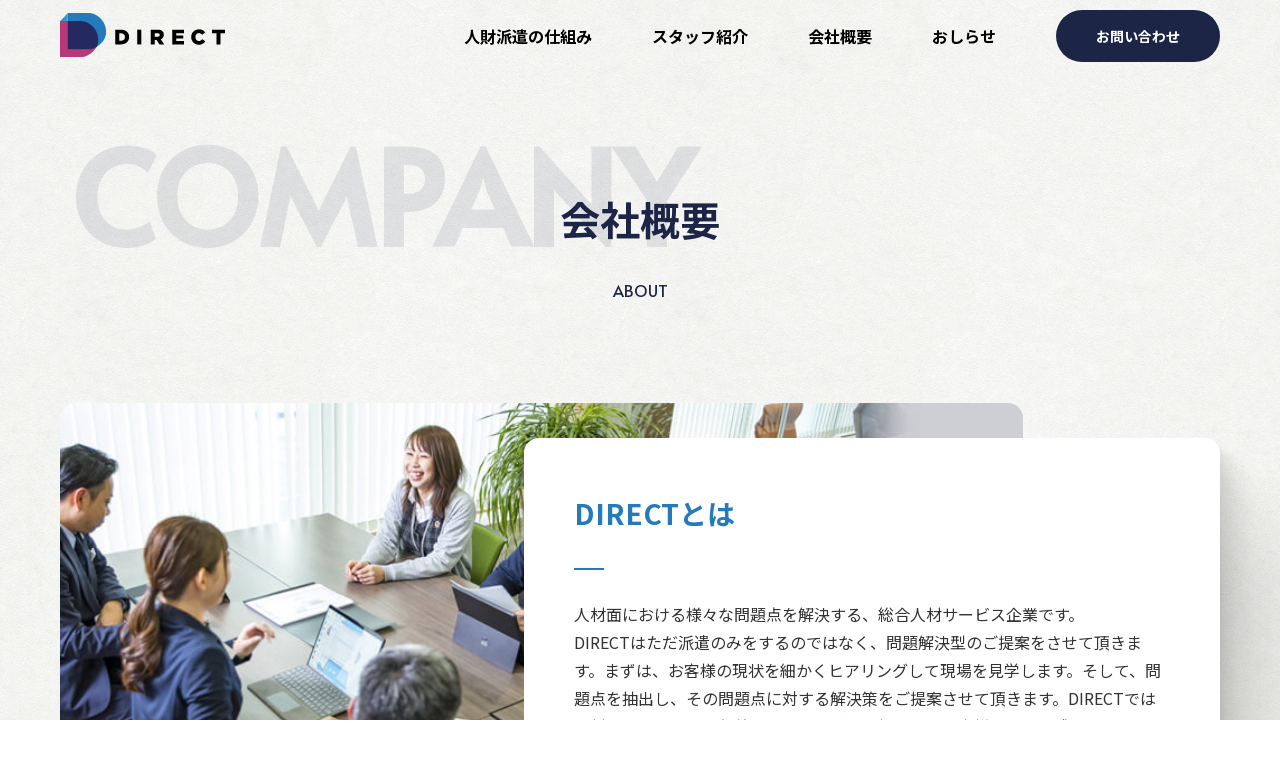

--- FILE ---
content_type: text/html; charset=UTF-8
request_url: https://direct-corp.jp/about/
body_size: 9713
content:
<!doctype html>
<html lang="ja">
    <head prefix="og:http://ogp.me/ns#">
        <!-- Google tag (gtag.js) -->
        <script async src="https://www.googletagmanager.com/gtag/js?id=UA-259991037-1"></script>
        <script>
        window.dataLayer = window.dataLayer || [];
        function gtag(){dataLayer.push(arguments);}
        gtag('js', new Date());

        gtag('config', 'UA-259991037-1');
        </script>

        <!-- Google tag (gtag.js) -->
        <script async src="https://www.googletagmanager.com/gtag/js?id=G-4V0JRESC4V"></script>
        <script>
        window.dataLayer = window.dataLayer || [];
        function gtag(){dataLayer.push(arguments);}
        gtag('js', new Date());

        gtag('config', 'G-4V0JRESC4V');
        </script>

        <!-- Google Tag Manager -->
        <script>(function(w,d,s,l,i){w[l]=w[l]||[];w[l].push({'gtm.start':
        new Date().getTime(),event:'gtm.js'});var f=d.getElementsByTagName(s)[0],
        j=d.createElement(s),dl=l!='dataLayer'?'&l='+l:'';j.async=true;j.src=
        'https://www.googletagmanager.com/gtm.js?id='+i+dl;f.parentNode.insertBefore(j,f);
        })(window,document,'script','dataLayer','GTM-5DBMWJ7');</script>
        <!-- End Google Tag Manager -->


        <!-- Google Tag Manager (noscript) -->
        <noscript><iframe src="https://www.googletagmanager.com/ns.html?id=GTM-5DBMWJ7"
        height="0" width="0" style="display:none;visibility:hidden"></iframe></noscript>
        <!-- End Google Tag Manager (noscript) -->

        <meta charset="UTF-8">
        <meta name="viewport" content="width=device-width, initial-scale=1" />
        <meta name="description" content="ダイレクト（DIRECT）は人材面における様々な問題点を解決する、総合人材サービス企業です。岡山の人材派遣をスピードアップ。ダイレクト（DIRECT）は高い提案力、人材マネジメント力、独占的な人材紹介実績を通じて、企業様と求職者様の双方に貢献することを目指しています。">
        <meta name="keywords" content="DIRECT,ダイレクト,人材派遣,人材,岡山,">
        <meta name="format-detection" content="telephone=no">
        <!-- ogp -->
        <meta property="og:site_name" content="岡山の総合人材サービス・人材派遣はダイレクト｜株式会社DIRECT" />
        <meta property="og:url" content="https://direct-corp.jp/" />
        <meta property="og:type" content="website" />
        <meta property="og:title" content="岡山の総合人材サービス企業 - 株式会社DIRECT" />
        <meta property="og:description" content="ダイレクト（DIRECT）は人材面における様々な問題点を解決する、総合人材サービス企業です。岡山の人材派遣をスピードアップ。ダイレクト（DIRECT）は高い提案力、人材マネジメント力、独占的な人材紹介実績を通じて、企業様と求職者様の双方に貢献することを目指しています。"/>
        <meta property="og:image" content="/wp-content/themes/corporate/images/common/ogp_img.png" />
        <meta property="og:locale" content="ja_JP" />

        <link rel="preconnect" href="https://fonts.googleapis.com">
        <link rel="preconnect" href="https://fonts.gstatic.com" crossorigin>
        <link href="https://fonts.googleapis.com/css2?family=Alata&family=Noto+Sans+JP:wght@400;700&display=swap" rel="stylesheet">

        <title>会社概要 &#8211; 岡山の総合人材サービス・人材派遣はダイレクト｜株式会社DIRECT</title>
<meta name='robots' content='max-image-preview:large' />
<link rel="alternate" type="application/rss+xml" title="岡山の総合人材サービス・人材派遣はダイレクト｜株式会社DIRECT &raquo; フィード" href="https://direct-corp.jp/feed/" />
<link rel="alternate" type="application/rss+xml" title="岡山の総合人材サービス・人材派遣はダイレクト｜株式会社DIRECT &raquo; コメントフィード" href="https://direct-corp.jp/comments/feed/" />
<script>
window._wpemojiSettings = {"baseUrl":"https:\/\/s.w.org\/images\/core\/emoji\/14.0.0\/72x72\/","ext":".png","svgUrl":"https:\/\/s.w.org\/images\/core\/emoji\/14.0.0\/svg\/","svgExt":".svg","source":{"concatemoji":"https:\/\/direct-corp.jp\/wp-includes\/js\/wp-emoji-release.min.js?ver=6.1.9"}};
/*! This file is auto-generated */
!function(e,a,t){var n,r,o,i=a.createElement("canvas"),p=i.getContext&&i.getContext("2d");function s(e,t){var a=String.fromCharCode,e=(p.clearRect(0,0,i.width,i.height),p.fillText(a.apply(this,e),0,0),i.toDataURL());return p.clearRect(0,0,i.width,i.height),p.fillText(a.apply(this,t),0,0),e===i.toDataURL()}function c(e){var t=a.createElement("script");t.src=e,t.defer=t.type="text/javascript",a.getElementsByTagName("head")[0].appendChild(t)}for(o=Array("flag","emoji"),t.supports={everything:!0,everythingExceptFlag:!0},r=0;r<o.length;r++)t.supports[o[r]]=function(e){if(p&&p.fillText)switch(p.textBaseline="top",p.font="600 32px Arial",e){case"flag":return s([127987,65039,8205,9895,65039],[127987,65039,8203,9895,65039])?!1:!s([55356,56826,55356,56819],[55356,56826,8203,55356,56819])&&!s([55356,57332,56128,56423,56128,56418,56128,56421,56128,56430,56128,56423,56128,56447],[55356,57332,8203,56128,56423,8203,56128,56418,8203,56128,56421,8203,56128,56430,8203,56128,56423,8203,56128,56447]);case"emoji":return!s([129777,127995,8205,129778,127999],[129777,127995,8203,129778,127999])}return!1}(o[r]),t.supports.everything=t.supports.everything&&t.supports[o[r]],"flag"!==o[r]&&(t.supports.everythingExceptFlag=t.supports.everythingExceptFlag&&t.supports[o[r]]);t.supports.everythingExceptFlag=t.supports.everythingExceptFlag&&!t.supports.flag,t.DOMReady=!1,t.readyCallback=function(){t.DOMReady=!0},t.supports.everything||(n=function(){t.readyCallback()},a.addEventListener?(a.addEventListener("DOMContentLoaded",n,!1),e.addEventListener("load",n,!1)):(e.attachEvent("onload",n),a.attachEvent("onreadystatechange",function(){"complete"===a.readyState&&t.readyCallback()})),(e=t.source||{}).concatemoji?c(e.concatemoji):e.wpemoji&&e.twemoji&&(c(e.twemoji),c(e.wpemoji)))}(window,document,window._wpemojiSettings);
</script>
<style>
img.wp-smiley,
img.emoji {
	display: inline !important;
	border: none !important;
	box-shadow: none !important;
	height: 1em !important;
	width: 1em !important;
	margin: 0 0.07em !important;
	vertical-align: -0.1em !important;
	background: none !important;
	padding: 0 !important;
}
</style>
	<link rel='stylesheet' id='twenty-twenty-one-style-css' href='https://direct-corp.jp/wp-content/themes/twentytwentyone/style.css?ver=1.6' type='text/css' media='all' />
<style id='twenty-twenty-one-style-inline-css' type='text/css'>
body,input,textarea,button,.button,.faux-button,.wp-block-button__link,.wp-block-file__button,.has-drop-cap:not(:focus)::first-letter,.entry-content .wp-block-archives,.entry-content .wp-block-categories,.entry-content .wp-block-cover-image,.entry-content .wp-block-latest-comments,.entry-content .wp-block-latest-posts,.entry-content .wp-block-pullquote,.entry-content .wp-block-quote.is-large,.entry-content .wp-block-quote.is-style-large,.entry-content .wp-block-archives *,.entry-content .wp-block-categories *,.entry-content .wp-block-latest-posts *,.entry-content .wp-block-latest-comments *,.entry-content p,.entry-content ol,.entry-content ul,.entry-content dl,.entry-content dt,.entry-content cite,.entry-content figcaption,.entry-content .wp-caption-text,.comment-content p,.comment-content ol,.comment-content ul,.comment-content dl,.comment-content dt,.comment-content cite,.comment-content figcaption,.comment-content .wp-caption-text,.widget_text p,.widget_text ol,.widget_text ul,.widget_text dl,.widget_text dt,.widget-content .rssSummary,.widget-content cite,.widget-content figcaption,.widget-content .wp-caption-text { font-family: sans-serif; }
:root{--global--color-background: #ffffff;--global--color-primary: #000;--global--color-secondary: #000;--button--color-background: #000;--button--color-text-hover: #000;}
</style>
<link rel='stylesheet' id='child-style-css' href='https://direct-corp.jp/wp-content/themes/corporate/style.css?ver=6.1.9' type='text/css' media='all' />
<link rel='stylesheet' id='wp-block-library-css' href='https://direct-corp.jp/wp-includes/css/dist/block-library/style.min.css?ver=6.1.9' type='text/css' media='all' />
<style id='wp-block-library-theme-inline-css' type='text/css'>
.wp-block-audio figcaption{color:#555;font-size:13px;text-align:center}.is-dark-theme .wp-block-audio figcaption{color:hsla(0,0%,100%,.65)}.wp-block-audio{margin:0 0 1em}.wp-block-code{border:1px solid #ccc;border-radius:4px;font-family:Menlo,Consolas,monaco,monospace;padding:.8em 1em}.wp-block-embed figcaption{color:#555;font-size:13px;text-align:center}.is-dark-theme .wp-block-embed figcaption{color:hsla(0,0%,100%,.65)}.wp-block-embed{margin:0 0 1em}.blocks-gallery-caption{color:#555;font-size:13px;text-align:center}.is-dark-theme .blocks-gallery-caption{color:hsla(0,0%,100%,.65)}.wp-block-image figcaption{color:#555;font-size:13px;text-align:center}.is-dark-theme .wp-block-image figcaption{color:hsla(0,0%,100%,.65)}.wp-block-image{margin:0 0 1em}.wp-block-pullquote{border-top:4px solid;border-bottom:4px solid;margin-bottom:1.75em;color:currentColor}.wp-block-pullquote__citation,.wp-block-pullquote cite,.wp-block-pullquote footer{color:currentColor;text-transform:uppercase;font-size:.8125em;font-style:normal}.wp-block-quote{border-left:.25em solid;margin:0 0 1.75em;padding-left:1em}.wp-block-quote cite,.wp-block-quote footer{color:currentColor;font-size:.8125em;position:relative;font-style:normal}.wp-block-quote.has-text-align-right{border-left:none;border-right:.25em solid;padding-left:0;padding-right:1em}.wp-block-quote.has-text-align-center{border:none;padding-left:0}.wp-block-quote.is-large,.wp-block-quote.is-style-large,.wp-block-quote.is-style-plain{border:none}.wp-block-search .wp-block-search__label{font-weight:700}.wp-block-search__button{border:1px solid #ccc;padding:.375em .625em}:where(.wp-block-group.has-background){padding:1.25em 2.375em}.wp-block-separator.has-css-opacity{opacity:.4}.wp-block-separator{border:none;border-bottom:2px solid;margin-left:auto;margin-right:auto}.wp-block-separator.has-alpha-channel-opacity{opacity:1}.wp-block-separator:not(.is-style-wide):not(.is-style-dots){width:100px}.wp-block-separator.has-background:not(.is-style-dots){border-bottom:none;height:1px}.wp-block-separator.has-background:not(.is-style-wide):not(.is-style-dots){height:2px}.wp-block-table{margin:"0 0 1em 0"}.wp-block-table thead{border-bottom:3px solid}.wp-block-table tfoot{border-top:3px solid}.wp-block-table td,.wp-block-table th{word-break:normal}.wp-block-table figcaption{color:#555;font-size:13px;text-align:center}.is-dark-theme .wp-block-table figcaption{color:hsla(0,0%,100%,.65)}.wp-block-video figcaption{color:#555;font-size:13px;text-align:center}.is-dark-theme .wp-block-video figcaption{color:hsla(0,0%,100%,.65)}.wp-block-video{margin:0 0 1em}.wp-block-template-part.has-background{padding:1.25em 2.375em;margin-top:0;margin-bottom:0}
</style>
<link rel='stylesheet' id='classic-theme-styles-css' href='https://direct-corp.jp/wp-includes/css/classic-themes.min.css?ver=1' type='text/css' media='all' />
<style id='global-styles-inline-css' type='text/css'>
body{--wp--preset--color--black: #000000;--wp--preset--color--cyan-bluish-gray: #abb8c3;--wp--preset--color--white: #FFFFFF;--wp--preset--color--pale-pink: #f78da7;--wp--preset--color--vivid-red: #cf2e2e;--wp--preset--color--luminous-vivid-orange: #ff6900;--wp--preset--color--luminous-vivid-amber: #fcb900;--wp--preset--color--light-green-cyan: #7bdcb5;--wp--preset--color--vivid-green-cyan: #00d084;--wp--preset--color--pale-cyan-blue: #8ed1fc;--wp--preset--color--vivid-cyan-blue: #0693e3;--wp--preset--color--vivid-purple: #9b51e0;--wp--preset--color--dark-gray: #28303D;--wp--preset--color--gray: #39414D;--wp--preset--color--green: #D1E4DD;--wp--preset--color--blue: #D1DFE4;--wp--preset--color--purple: #D1D1E4;--wp--preset--color--red: #E4D1D1;--wp--preset--color--orange: #E4DAD1;--wp--preset--color--yellow: #EEEADD;--wp--preset--gradient--vivid-cyan-blue-to-vivid-purple: linear-gradient(135deg,rgba(6,147,227,1) 0%,rgb(155,81,224) 100%);--wp--preset--gradient--light-green-cyan-to-vivid-green-cyan: linear-gradient(135deg,rgb(122,220,180) 0%,rgb(0,208,130) 100%);--wp--preset--gradient--luminous-vivid-amber-to-luminous-vivid-orange: linear-gradient(135deg,rgba(252,185,0,1) 0%,rgba(255,105,0,1) 100%);--wp--preset--gradient--luminous-vivid-orange-to-vivid-red: linear-gradient(135deg,rgba(255,105,0,1) 0%,rgb(207,46,46) 100%);--wp--preset--gradient--very-light-gray-to-cyan-bluish-gray: linear-gradient(135deg,rgb(238,238,238) 0%,rgb(169,184,195) 100%);--wp--preset--gradient--cool-to-warm-spectrum: linear-gradient(135deg,rgb(74,234,220) 0%,rgb(151,120,209) 20%,rgb(207,42,186) 40%,rgb(238,44,130) 60%,rgb(251,105,98) 80%,rgb(254,248,76) 100%);--wp--preset--gradient--blush-light-purple: linear-gradient(135deg,rgb(255,206,236) 0%,rgb(152,150,240) 100%);--wp--preset--gradient--blush-bordeaux: linear-gradient(135deg,rgb(254,205,165) 0%,rgb(254,45,45) 50%,rgb(107,0,62) 100%);--wp--preset--gradient--luminous-dusk: linear-gradient(135deg,rgb(255,203,112) 0%,rgb(199,81,192) 50%,rgb(65,88,208) 100%);--wp--preset--gradient--pale-ocean: linear-gradient(135deg,rgb(255,245,203) 0%,rgb(182,227,212) 50%,rgb(51,167,181) 100%);--wp--preset--gradient--electric-grass: linear-gradient(135deg,rgb(202,248,128) 0%,rgb(113,206,126) 100%);--wp--preset--gradient--midnight: linear-gradient(135deg,rgb(2,3,129) 0%,rgb(40,116,252) 100%);--wp--preset--gradient--purple-to-yellow: linear-gradient(160deg, #D1D1E4 0%, #EEEADD 100%);--wp--preset--gradient--yellow-to-purple: linear-gradient(160deg, #EEEADD 0%, #D1D1E4 100%);--wp--preset--gradient--green-to-yellow: linear-gradient(160deg, #D1E4DD 0%, #EEEADD 100%);--wp--preset--gradient--yellow-to-green: linear-gradient(160deg, #EEEADD 0%, #D1E4DD 100%);--wp--preset--gradient--red-to-yellow: linear-gradient(160deg, #E4D1D1 0%, #EEEADD 100%);--wp--preset--gradient--yellow-to-red: linear-gradient(160deg, #EEEADD 0%, #E4D1D1 100%);--wp--preset--gradient--purple-to-red: linear-gradient(160deg, #D1D1E4 0%, #E4D1D1 100%);--wp--preset--gradient--red-to-purple: linear-gradient(160deg, #E4D1D1 0%, #D1D1E4 100%);--wp--preset--duotone--dark-grayscale: url('#wp-duotone-dark-grayscale');--wp--preset--duotone--grayscale: url('#wp-duotone-grayscale');--wp--preset--duotone--purple-yellow: url('#wp-duotone-purple-yellow');--wp--preset--duotone--blue-red: url('#wp-duotone-blue-red');--wp--preset--duotone--midnight: url('#wp-duotone-midnight');--wp--preset--duotone--magenta-yellow: url('#wp-duotone-magenta-yellow');--wp--preset--duotone--purple-green: url('#wp-duotone-purple-green');--wp--preset--duotone--blue-orange: url('#wp-duotone-blue-orange');--wp--preset--font-size--small: 18px;--wp--preset--font-size--medium: 20px;--wp--preset--font-size--large: 24px;--wp--preset--font-size--x-large: 42px;--wp--preset--font-size--extra-small: 16px;--wp--preset--font-size--normal: 20px;--wp--preset--font-size--extra-large: 40px;--wp--preset--font-size--huge: 96px;--wp--preset--font-size--gigantic: 144px;--wp--preset--spacing--20: 0.44rem;--wp--preset--spacing--30: 0.67rem;--wp--preset--spacing--40: 1rem;--wp--preset--spacing--50: 1.5rem;--wp--preset--spacing--60: 2.25rem;--wp--preset--spacing--70: 3.38rem;--wp--preset--spacing--80: 5.06rem;}:where(.is-layout-flex){gap: 0.5em;}body .is-layout-flow > .alignleft{float: left;margin-inline-start: 0;margin-inline-end: 2em;}body .is-layout-flow > .alignright{float: right;margin-inline-start: 2em;margin-inline-end: 0;}body .is-layout-flow > .aligncenter{margin-left: auto !important;margin-right: auto !important;}body .is-layout-constrained > .alignleft{float: left;margin-inline-start: 0;margin-inline-end: 2em;}body .is-layout-constrained > .alignright{float: right;margin-inline-start: 2em;margin-inline-end: 0;}body .is-layout-constrained > .aligncenter{margin-left: auto !important;margin-right: auto !important;}body .is-layout-constrained > :where(:not(.alignleft):not(.alignright):not(.alignfull)){max-width: var(--wp--style--global--content-size);margin-left: auto !important;margin-right: auto !important;}body .is-layout-constrained > .alignwide{max-width: var(--wp--style--global--wide-size);}body .is-layout-flex{display: flex;}body .is-layout-flex{flex-wrap: wrap;align-items: center;}body .is-layout-flex > *{margin: 0;}:where(.wp-block-columns.is-layout-flex){gap: 2em;}.has-black-color{color: var(--wp--preset--color--black) !important;}.has-cyan-bluish-gray-color{color: var(--wp--preset--color--cyan-bluish-gray) !important;}.has-white-color{color: var(--wp--preset--color--white) !important;}.has-pale-pink-color{color: var(--wp--preset--color--pale-pink) !important;}.has-vivid-red-color{color: var(--wp--preset--color--vivid-red) !important;}.has-luminous-vivid-orange-color{color: var(--wp--preset--color--luminous-vivid-orange) !important;}.has-luminous-vivid-amber-color{color: var(--wp--preset--color--luminous-vivid-amber) !important;}.has-light-green-cyan-color{color: var(--wp--preset--color--light-green-cyan) !important;}.has-vivid-green-cyan-color{color: var(--wp--preset--color--vivid-green-cyan) !important;}.has-pale-cyan-blue-color{color: var(--wp--preset--color--pale-cyan-blue) !important;}.has-vivid-cyan-blue-color{color: var(--wp--preset--color--vivid-cyan-blue) !important;}.has-vivid-purple-color{color: var(--wp--preset--color--vivid-purple) !important;}.has-black-background-color{background-color: var(--wp--preset--color--black) !important;}.has-cyan-bluish-gray-background-color{background-color: var(--wp--preset--color--cyan-bluish-gray) !important;}.has-white-background-color{background-color: var(--wp--preset--color--white) !important;}.has-pale-pink-background-color{background-color: var(--wp--preset--color--pale-pink) !important;}.has-vivid-red-background-color{background-color: var(--wp--preset--color--vivid-red) !important;}.has-luminous-vivid-orange-background-color{background-color: var(--wp--preset--color--luminous-vivid-orange) !important;}.has-luminous-vivid-amber-background-color{background-color: var(--wp--preset--color--luminous-vivid-amber) !important;}.has-light-green-cyan-background-color{background-color: var(--wp--preset--color--light-green-cyan) !important;}.has-vivid-green-cyan-background-color{background-color: var(--wp--preset--color--vivid-green-cyan) !important;}.has-pale-cyan-blue-background-color{background-color: var(--wp--preset--color--pale-cyan-blue) !important;}.has-vivid-cyan-blue-background-color{background-color: var(--wp--preset--color--vivid-cyan-blue) !important;}.has-vivid-purple-background-color{background-color: var(--wp--preset--color--vivid-purple) !important;}.has-black-border-color{border-color: var(--wp--preset--color--black) !important;}.has-cyan-bluish-gray-border-color{border-color: var(--wp--preset--color--cyan-bluish-gray) !important;}.has-white-border-color{border-color: var(--wp--preset--color--white) !important;}.has-pale-pink-border-color{border-color: var(--wp--preset--color--pale-pink) !important;}.has-vivid-red-border-color{border-color: var(--wp--preset--color--vivid-red) !important;}.has-luminous-vivid-orange-border-color{border-color: var(--wp--preset--color--luminous-vivid-orange) !important;}.has-luminous-vivid-amber-border-color{border-color: var(--wp--preset--color--luminous-vivid-amber) !important;}.has-light-green-cyan-border-color{border-color: var(--wp--preset--color--light-green-cyan) !important;}.has-vivid-green-cyan-border-color{border-color: var(--wp--preset--color--vivid-green-cyan) !important;}.has-pale-cyan-blue-border-color{border-color: var(--wp--preset--color--pale-cyan-blue) !important;}.has-vivid-cyan-blue-border-color{border-color: var(--wp--preset--color--vivid-cyan-blue) !important;}.has-vivid-purple-border-color{border-color: var(--wp--preset--color--vivid-purple) !important;}.has-vivid-cyan-blue-to-vivid-purple-gradient-background{background: var(--wp--preset--gradient--vivid-cyan-blue-to-vivid-purple) !important;}.has-light-green-cyan-to-vivid-green-cyan-gradient-background{background: var(--wp--preset--gradient--light-green-cyan-to-vivid-green-cyan) !important;}.has-luminous-vivid-amber-to-luminous-vivid-orange-gradient-background{background: var(--wp--preset--gradient--luminous-vivid-amber-to-luminous-vivid-orange) !important;}.has-luminous-vivid-orange-to-vivid-red-gradient-background{background: var(--wp--preset--gradient--luminous-vivid-orange-to-vivid-red) !important;}.has-very-light-gray-to-cyan-bluish-gray-gradient-background{background: var(--wp--preset--gradient--very-light-gray-to-cyan-bluish-gray) !important;}.has-cool-to-warm-spectrum-gradient-background{background: var(--wp--preset--gradient--cool-to-warm-spectrum) !important;}.has-blush-light-purple-gradient-background{background: var(--wp--preset--gradient--blush-light-purple) !important;}.has-blush-bordeaux-gradient-background{background: var(--wp--preset--gradient--blush-bordeaux) !important;}.has-luminous-dusk-gradient-background{background: var(--wp--preset--gradient--luminous-dusk) !important;}.has-pale-ocean-gradient-background{background: var(--wp--preset--gradient--pale-ocean) !important;}.has-electric-grass-gradient-background{background: var(--wp--preset--gradient--electric-grass) !important;}.has-midnight-gradient-background{background: var(--wp--preset--gradient--midnight) !important;}.has-small-font-size{font-size: var(--wp--preset--font-size--small) !important;}.has-medium-font-size{font-size: var(--wp--preset--font-size--medium) !important;}.has-large-font-size{font-size: var(--wp--preset--font-size--large) !important;}.has-x-large-font-size{font-size: var(--wp--preset--font-size--x-large) !important;}
.wp-block-navigation a:where(:not(.wp-element-button)){color: inherit;}
:where(.wp-block-columns.is-layout-flex){gap: 2em;}
.wp-block-pullquote{font-size: 1.5em;line-height: 1.6;}
</style>
<link rel='stylesheet' id='twenty-twenty-one-print-style-css' href='https://direct-corp.jp/wp-content/themes/twentytwentyone/assets/css/print.css?ver=1.6' type='text/css' media='print' />
<link rel="https://api.w.org/" href="https://direct-corp.jp/wp-json/" /><link rel="alternate" type="application/json" href="https://direct-corp.jp/wp-json/wp/v2/pages/45" /><link rel="EditURI" type="application/rsd+xml" title="RSD" href="https://direct-corp.jp/xmlrpc.php?rsd" />
<link rel="wlwmanifest" type="application/wlwmanifest+xml" href="https://direct-corp.jp/wp-includes/wlwmanifest.xml" />
<meta name="generator" content="WordPress 6.1.9" />
<link rel="canonical" href="https://direct-corp.jp/about/" />
<link rel='shortlink' href='https://direct-corp.jp/?p=45' />
<link rel="alternate" type="application/json+oembed" href="https://direct-corp.jp/wp-json/oembed/1.0/embed?url=https%3A%2F%2Fdirect-corp.jp%2Fabout%2F" />
<link rel="alternate" type="text/xml+oembed" href="https://direct-corp.jp/wp-json/oembed/1.0/embed?url=https%3A%2F%2Fdirect-corp.jp%2Fabout%2F&#038;format=xml" />
<style id="custom-background-css">
body.custom-background { background-color: #ffffff; }
</style>
	
        <link rel="stylesheet" href="/wp-content/themes/corporate/css/swiper-bundle.min.css"/><!-- member_slid -->
        <link href="/wp-content/themes/corporate/css/style.css?date=20231031" rel="stylesheet" type="text/css">

        <script src="https://code.jquery.com/jquery-3.4.1.min.js"></script>
        <script src="/wp-content/themes/corporate/js/tel_smp.js" type="text/javascript" ></script>
        <script src="/wp-content/themes/corporate/js/retina-srcset.js" type="text/javascript" ></script>
        <script src="/wp-content/themes/corporate/js/scroll.js" type="text/javascript" ></script>
        <script src="/wp-content/themes/corporate/js/scroll_fade.js" type="text/javascript" ></script>
        <script src="/wp-content/themes/corporate/js/nav_bgcolor2.js?2023020302" type="text/javascript" ></script>

    </head>
    <body id="top">
        <div class="wrapper">
        <div class="header-wrap">
            <header id="header-block">
                <div class="header-inner">
                    <div class="headerTop">
                        <h1><a href="/"><img src="/wp-content/themes/corporate/images/common/logo.svg" alt="DIRECT"/></a></h1>
                    </div>

                    <nav class="globalnav-wrap">
                        <div class="nav-button-wrap">
                            <div class="nav-button">
                                <span></span>
                                <!-- <span></span> -->
                                <span></span>
                            </div>
                        </div>
                        <div class="globalnav">
                            <ul>
                                <li class="dropdown-btn navFadeUp delay-time01">
                                    <a href="/service/">人財派遣の仕組み</a>
                                </li>
                                <li class="dropdown-btn navFadeUp delay-time02">
                                    <a href="/staff/">スタッフ紹介</a>
                                </li>
                                <li class="dropdown-btn navFadeUp delay-time03">
                                    <a href="/about/">会社概要</a>
                                </li>
                                <li class="dropdown-btn navFadeUp delay-time04">
                                    <a href="/information/">おしらせ</a>
                                </li>
                            </ul>
                            <div id="recruitBtn" class="fadeUp delay-time05"><a href="/contact/">お問い合わせ</a></div>
                            <div class="spNavAdd">
                                    <p class="fadeUp delay-time06">株式会社DIRECT<br>
                                        〒700-0924<br>岡山県岡山市北区大元2-7-22 大元アースビル<br>
                                        TEL:<span class="tel-link">086-241-8000</span></p>
                                        <a href="https://direct-recruit.net/" target="_blank" rel="noopener"><img src="/wp-content/themes/corporate/images/top/bn_recruit.jpg" alt="岡山で働くならDIRECT仕事探しならDIRECT" class="fadeUp delay-time07 spNavBn retina"></a>
                                        <ul class="fadeUp delay-time08">
                                            <li><a href="https://www.instagram.com/direct__okayama/" target="_blank" rel="noopener"><img src="/wp-content/themes/corporate/images/common/icon_instagram.svg" alt="Instagram" class="footerIcon"/></a></li>
                                        </ul>
                                        <small class="fadeUp delay-time09">&copy; 2023 DIRECT inc.</small>
                                </div>
                        </div>
                    </nav>
                </div>
            </header>
            <div class="spJobSearchBtn"><a href="https://direct-recruit.net/" target="_blank" rel="noopener">派遣のことならDIRECT　仕事検索はこちら</a></div>
        </div>
<main id="about-wrap">
                <div class="inner">
                <div class="sub-header">
                    <span class="page-title">COMPANY</span>
                    <h1>会社概要</h1>
                    <p class="titleCaption">ABOUT</p>
                </div>
                <section class="about-direct">
                    <div class="about-exp about-exp-left">
                        <div class="about-txt-wrap scroll-fade-side-right">
                            <div class="about-txt-inner" id="about-direct-area">
                                <h4>DIRECTとは</h4>
                                <div class="about-line"></div>
                                <p>人材面における様々な問題点を解決する、総合人材サービス企業です。<br>
                                    DIRECTはただ派遣のみをするのではなく、問題解決型のご提案をさせて頂きます。まずは、お客様の現状を細かくヒアリングして現場を見学します。そして、問題点を抽出し、その問題点に対する解決策をご提案させて頂きます。DIRECTでは人材面における付加価値の高いサービスを提供し、お客様とともに成長したいと考えております。</p>
                            </div>
                        </div>
                        <img decoding="async" src="/wp-content/themes/corporate/images/about/about_company.jpg" alt="" class="about-img scroll-fade-side-left retina">
                    </div>
                </section>
                <section class="daihyou-aisatsu">
                    <div class="about-exp about-exp-right">
                        <div class="about-txt-wrap scroll-fade-side-left">
                            <div class="about-txt-inner" id="about-daihyou-area">
                                <h4>社長挨拶</h4>
                                <div class="about-line"></div>
                                <p>弊社は歴史的な採用難の時代である2019年3月、岡山市で設立しました。<br>
                                    昨今の日本経済を見渡すと、人材採用ができないために成長できない企業が多く、中には事業を縮小せざるを得ない企業や倒産する企業もあります。<br>
                                    このような経営環境のなか、企業の競争力を維持し経営戦略を実行していくために、人材の課題における解決が急務であります。<br>
                                    また、個の時代である今、労働者のワークライフバランスが重要視されており、多様で柔軟な働き方を選択できる雇用システムの確立も急務の課題です。<br>
                                    DIRECTでは、企業の成長と労働者のワークライフバランスを実現するために、人材サービス業として社会に貢献して参ります。</p>
                            </div>
                        </div>
                        <img decoding="async" src="/wp-content/themes/corporate/images/about/about_greeting_n.jpg" alt="" class="about-img scroll-fade-side-right retina spBlank">
                        <img decoding="async" src="/wp-content/themes/corporate/images/about/about_greeting_n_sp.jpg" alt="" class="about-img scroll-fade-side-right retina pcBlank">
                    </div>
                </section>
                <section class="kaisyagaiyou">
                    <div class="about-exp about-exp-left">
                        <div class="about-txt-wrap scroll-fade-side-right">
                            <div class="about-txt-inner" id="about-gaiyou-area">
                                <h4>会社概要</h4>
                                <div class="about-line"></div>
                                
                                <dl>
                                    <dt>社名</dt>
                                    <dd>株式会社DIRECT</dd>
                                    <dt>役員</dt>
                                    <dd>代表取締役　桜田 大蔵</dd>
                                    <dt>資本金</dt>
                                    <dd>2,000万円</dd>
                                    <dt>設立年月日</dt>
                                    <dd>平成31年3月18日</dd>
                                    <dt>取引先銀行</dt>
                                    <dd>トマト銀行、広島銀行、中国銀行、おかやま信用金庫、笠岡信用組合</dd>
                                    <dt>事業内容</dt>
                                    <dd>労働者派遣事業、有料職業紹介事業、紹介予定派遣、業務請負業</dd>
                                    <dt>派遣許可番号</dt>
                                    <dd>派33-300593、 33-ユ-300272</dd>
                                    <dt>連絡先</dt>
                                    <dd>TEL : 086-241-8000　FAX : 086-241-8001</dd>
                                </dl>
                                <p class="margin-ratio"><a href="/wp-content/themes/corporate/doc/margin_ratio2024.pdf" target="_blank" rel="noopener">労働者派遣法に基づくマージン率等の情報提供</a></p>
<a href="/sdgs/" rel="noopener"><img decoding="async" src="/wp-content/themes/corporate/images/about/bn_sdgs.png" alt="" class="bn-sdgs scroll-fade-side-top retina"></a>
                            </div>
                        </div>
                        <img decoding="async" src="/wp-content/themes/corporate/images/about/about_gaikan_n.jpg" alt="" class="about-img scroll-fade-side-left retina spBlank">
                        <img decoding="async" src="/wp-content/themes/corporate/images/about/about_gaikan_n_sp.jpg" alt="" class="about-img scroll-fade-side-left retina pcBlank">
                    </div>
                </section>
            </div>
                </main>
                <iframe src="https://www.google.com/maps/embed?pb=!1m18!1m12!1m3!1d3282.4838746116766!2d133.9008549512236!3d34.64248099374499!2m3!1f0!2f0!3f0!3m2!1i1024!2i768!4f13.1!3m3!1m2!1s0x35540708b3819aaf%3A0x255f782eaeda4796!2zKOagqilESVJFQ1Q!5e0!3m2!1sja!2sjp!4v1674111900246!5m2!1sja!2sjp" allowfullscreen="" loading="lazy" referrerpolicy="no-referrer-when-downgrade" class="googlemap"></iframe>
				<section class="top-contact">
                    <img src="/wp-content/themes/corporate/images/common/contact_img.jpg" alt="" class="top-contact-img retina">
                    <div class="contact-btn scroll-fade-side-top">
                        <a href="/contact/">
                            <span class="contact-caption">CONTACT US</span><br>
                            <span class="contact-title">お問い合わせ</span>
                        </a>
                    </div>
                </section>

				<footer class="osu-footer">
				<div class="inner">
					<div class="footer-inner">
						<a href="#top" class="gotop">↑</a>
						<div class="footerLeft">
							<div class="footerLogo"><img src="/wp-content/themes/corporate/images/common/logo.svg" alt="DIRECT"/></div>
							<p class="footerAdd"><span>株式会社DIRECT</span><br>
								〒700-0924<br>岡山県岡山市北区大元2-7-22 大元アースビル<br>
								TEL:<span class="tel-link">086-241-8000</span></p>
						</div>

						<div class="footerRight">
							<ul>
								<li><a href="https://www.instagram.com/direct__okayama/" target="_blank" rel="noopener"><img src="/wp-content/themes/corporate/images/common/icon_instagram.svg" alt="Instagram" class="footerIcon"/></a></li>
							</ul>
							<div class="footerNavList">
								<ul>
									<li><a href="/service/">人財派遣の仕組み</a></li>
									<li><a href="/staff/">スタッフ紹介</a></li>
									<li><a href="/information/">おしらせ</a></li>
									<li><a href="/about/">会社概要</a></li>
								</ul>
								<ul>
									<li><a href="/contact/">問い合わせ</a></li>
									<li><a href="/privacy-policy/">プライバシーポリシー</a></li>
								</ul>
							</div>
						</div>
					</div>
				</div>
				<div class="inner">
					<small>&copy; 2023 DIRECT inc.</small>
				</div>
			</footer>
		</div>

<script>document.body.classList.remove("no-js");</script>	<script>
	if ( -1 !== navigator.userAgent.indexOf( 'MSIE' ) || -1 !== navigator.appVersion.indexOf( 'Trident/' ) ) {
		document.body.classList.add( 'is-IE' );
	}
	</script>
	<script id='twenty-twenty-one-ie11-polyfills-js-after'>
( Element.prototype.matches && Element.prototype.closest && window.NodeList && NodeList.prototype.forEach ) || document.write( '<script src="https://direct-corp.jp/wp-content/themes/twentytwentyone/assets/js/polyfills.js?ver=1.6"></scr' + 'ipt>' );
</script>
<script src='https://direct-corp.jp/wp-content/themes/twentytwentyone/assets/js/responsive-embeds.js?ver=1.6' id='twenty-twenty-one-responsive-embeds-script-js'></script>
		<script>
		/(trident|msie)/i.test(navigator.userAgent)&&document.getElementById&&window.addEventListener&&window.addEventListener("hashchange",(function(){var t,e=location.hash.substring(1);/^[A-z0-9_-]+$/.test(e)&&(t=document.getElementById(e))&&(/^(?:a|select|input|button|textarea)$/i.test(t.tagName)||(t.tabIndex=-1),t.focus())}),!1);
		</script>
		<script src="/wp-content/themes/corporate/js/navigation.js"></script>
</body>
</html>


--- FILE ---
content_type: text/css
request_url: https://direct-corp.jp/wp-content/themes/corporate/style.css?ver=6.1.9
body_size: 3
content:
@charset "UTF-8";

/*
Theme Name: DIRECT corporate
Version: 1.6
Template: twentytwentyone
*/

--- FILE ---
content_type: text/css
request_url: https://direct-corp.jp/wp-content/themes/corporate/css/style.css?date=20231031
body_size: 16181
content:
@charset "UTF-8";

/* ==========================================================================
   COMMON
   ========================================================================== */

   /* Reset */

   /* CSS Remedy */
   *,::after,::before{box-sizing:border-box}body{margin:0}img{border-style:none}[type=checkbox],[type=radio]{box-sizing:border-box;padding:0}

   /* wp reset */
   #primary {
       float: none;
       padding: 0;
       width: 100%;
   }
   #primary article.hentry {
       background: none;
       box-shadow: none;
       padding: 0;
   }
   .page-content, .entry-content, .entry-summary {
     margin: 0;
   }
   .veu_socialSet {
     margin-bottom: 0;
   }
   .veu_socialSet-position-after {
     margin-top: 0;
   }
   .veu_contentAddSection {
     display: block;
     clear: both;
     overflow: hidden;
     margin-top: 0;
     margin-bottom: 0;
   }
   button, a.button, input[type="button"], input[type="reset"], input[type="submit"] {
       padding: 0;
   }
   .entry-header {
       display: none;
   }
   footer.entry-footer {
       display: none;
   }
   .comments-area {
       display: none;
   }
   .post-navigation {
       display: none;
   }
   .information-detail-wrap .entry-header {
       display: inline-block;
   }

   /* ------ */

   img {
       max-width:100%;
       height: auto;
   }
   ul,li {
       list-style: none;
       margin: 0;
       padding: 0;
   }
   dl,dt,dd {
     margin: 0;
     padding: 0;
   }
   p {
       color:#333;
   }
   a,
   a:focus {
     text-decoration: none;
     color: #444;
     transition: all 0.4s;
   }
   a img {
     border-style: none;
   }
   a:hover{
       opacity: 0.7;
       filter: alpha(opacity=70);
       cursor: pointer;
   }
   html {
       overflow-x: hidden;
       line-height: 1.6;
       color: #444;
       font-size: 62.5%;
   }
   body {
       background: url("../images/common/bg_img.jpg");
       background-size: 600px auto;
       margin: 0;
       padding: 0;
       font-family: 'Noto Sans JP', sans-serif;
       font-size: 1.6rem;
   }
   p {margin: 0;}

   .enTxt {
       font-family: 'Alata', sans-serif;
   }
   .mincyo {
       font-family: 'ヒラギノ明朝 Pro W3', 'Hiragino Mincho Pro', '游明朝','Yu Mincho', '游明朝体', 'YuMincho','ＭＳ Ｐ明朝', 'MS PMincho', serif;
   }

   .alnL { text-align: left;}
   .alnR { text-align: right;}
   .alnC { text-align: center;}
   .relative { position: relative;}
   .attentionTxt { margin-left: 1em; text-indent: -1em; }
   .clear {
       clear: both;
       padding: 0;
   }
   .clearfix:after {
     content: "";
     clear: both;
     display: block;
   }
   .inner {
       margin: 0 auto;
       padding: 0 10px;
   }
   .wrapper {
       overflow: hidden;
   }
   .pcBlank { display: none;}
   .spBlank { display: block;}

   @media screen and (max-width: 1024px) {
       .inner {
           margin: 0 auto;
           padding: 0 20px;
       }
   }

   @media screen and (max-width: 768px) {
       .pcBlank { display: block;}
       .spBlank { display: none;}
       .inner {
           margin: 0 auto;
           padding: 0 15px;
           width: 94%;
       }
   }


   /* ==========================================================================
      Font size
      ========================================================================== */
   * {
     --viewport-unit-converter: 1vw;
     --fz-from: var(--font-size-from, var(--min-font-size));
     --fz-to: var(--font-size-to, var(--max-font-size));
     --fz-slope: (var(--fz-to) - var(--fz-from)) / (var(--viewport-to) - var(--viewport-from)) * 100;
     --fz-intercept: (var(--viewport-to) * var(--fz-from) - var(--viewport-from) * var(--fz-to)) / (var(--viewport-to) - var(--viewport-from));
     --font-size: calc(var(--fz-slope) * var(--viewport-unit-converter) + var(--fz-intercept) * 1px);

     --min-fz-px: calc(var(--min-font-size) * 1px);
     --max-fz-px: calc(var(--max-font-size) * 1px);
     --clamp: clamp(var(--min-fz-px), var(--font-size), var(--max-fz-px));
     --max: var(--has-max, var(--min));
     --min: var(--has-min, var(--font-size));
     --has-max: min(var(--max-fz-px), var(--font-size));
     --has-min: max(var(--min-fz-px), var(--font-size));

     font-size: var(--clamp, var(--max));
   }


   /* ==========================================================================
      Header
      ========================================================================== */
   .header-wrap {
       display: flex;
       justify-content: flex-end;
       width: 100%;
   }
   #header-block {
       position: fixed;
       width: 100%;
       z-index: 3;
   }
   .change-color {
       background-color: rgba(255,255,255,0.8);
   }
   .header-inner {
       display: flex;
       justify-content: flex-end;
       padding: 0;
       margin: 0 auto;
       max-width: 1200px;
       width: 100%;
   }
   .headerTop {
       margin: 5px auto 0 20px;
   }
   .headerTop h1 {
       margin: 8px 0 0;
   }

   @media screen and (max-width: 1024px) {
       .headerTop {
           margin-top: 10px;
           width: 130px;
       }
   }

   @media screen and (max-width: 768px) {
       .headerTop h1 {
           margin: 0;
       }
   }
   @media screen and (max-width: 480px) {

   }


   /* ==========================================================================
      Common
      ========================================================================== */
   .btn-wrap {
       display: flex;
       justify-content: flex-end;
   }
   .btn-blue {
       font-size:1.4rem;
       position: relative;
       text-align: left;
       width: 290px;
   }
   .btn-blue a {
       background-color: #ce4a8c;
       color:#fff;
       display: block;
       padding: 20px 10px 20px 30px;
       transition: all 0.4s;
   }
   .btn-blue a:hover {
       background-color: #e2539b;
       padding: 20px 10px 20px 30px;
       opacity: 1.0;
   }
   .btnLine {
       background-color: #fff;
       position: absolute;
       top:50%;
       transform: translateY(-50%);
       right: 30px;
       height: 1px;
       width: 30px;
   }
   .btn-blue a:hover .btnLine {
       right: 15px;
       transition: all 0.4s;
   }
   .spJobSearchBtn {
       display: none;
   }

   @media screen and (max-width: 768px) {
       .btn-blue {
           font-size:1.2rem;
           position: relative;
           text-align: left;
           width: 44%;
       }
       .btn-blue a {
           padding: 10px 10px 10px 20px;
       }
       .btnLine {
           right: 20px;
           width: 24px;
       }
       .btn-blue a:hover .btnLine {
           right: 8px;
       }
       .spJobSearchBtn {
           background-color: #1d2547;
           display: inline-block;
           font-size:1.6rem;
           position: fixed;
           bottom:0;
           text-align: center;
           width: 100%;
           z-index: 9;
       }
       .spJobSearchBtn a {
           color:#fff;
           display: block;
           padding: 15px 5px;
       }

   }

   /* ==========================================================================
      Sub Header
      ========================================================================== */
   .sub-header {
       margin: 0 auto;
       max-width: 1200px;
       padding: 160px 20px 0;
       text-align: center;
       position: relative;
   }
   .sub-header h1 {
       color:#1d2547;
       font-size:4.0rem;
   }
   .sub-header .titleCaption {
       color:#1d2547;
       font-family: 'Alata', sans-serif;
       font-size:1.6rem;
       margin: 0 0 70px;
   }
   .sub-header span.page-title {
       color:#1d2547;
       display: inline-block;
       font-family: 'Alata', sans-serif;
       font-size:13.0rem;
       font-weight: bold;
       list-style: 1em;
       opacity: .1;
       position: absolute;
       top:90px;
       left:10px;
       text-align: left;
       width: 100%;
   }

   @media screen and (max-width: 768px) {
       .sub-header {
           padding: 80px 20px 0;
       }
       .sub-header h1 {
           font-size:2.0rem;
       }
       .sub-header .titleCaption {
           font-size:1.4rem;
           margin: 0 0 40px;
       }
       .sub-header span.page-title {
           font-size:6.0rem;
           top:45px;
           left:10px;
       }
   }


   /* ==========================================================================
      Navigation
      ========================================================================== */
      .globalnav-wrap {
       color: #000;
       font-size: 1.8rem;
       font-weight: bold;
       margin: 0 20px 0 0;
   }
   .globalnav {
       display: flex;
       justify-content: flex-end;
       padding: 0;
       width: 100%;
   }
   .globalnav ul {
       display: flex;
       justify-content: space-between;
       padding: 20px 0;
       width: 100%;
   }
   .globalnav .dropdown-btn {
       cursor: pointer;
       display: inline-block;
       font-size:1.6rem;
       position: relative;
       text-align: center;
       margin-right: 60px;
   }
   .globalnav .dropdown-btn:first-child {
       border-left: none;
   }
   #recruitBtn {
       font-size:1.4rem;
       white-space: nowrap;
       margin-top: 10px;
   }
   #recruitBtn a {
       background-color: #1d2547;
       border-radius: 50px;
       color:#fff;
       display: block;
       padding: 15px 40px;
   }
   #recruitBtn a:hover {
       background-color: #257abb;
       border-radius: 50px;
       padding: 15px 40px;
       opacity: 1.0;
   }

   nav a { color: #000; }
   nav a:visited { color: #333; }
   nav a:active { color: #333; }
   .globalnav .nav-button-wrap,
   .globalnav .open {
       display: block;
   }
   .globalnav .close {
       display: block;
   }

   .spNavAdd {
       display: none;
   }


   @media screen and (max-width: 1024px) {
       .globalnav .dropdown-btn {
           font-size:1.4rem;
           margin-right: 30px;
       }
       #recruitBtn {
           margin-top: 14px;
       }
       #recruitBtn a {
           padding: 10px 20px;
       }
       #recruitBtn a:hover {
           padding: 10px 20px;
       }
   }

   @media screen and (max-width: 768px) {
       header {
           height: 54px;
           position: relative;
           width: 100%;
       }
       header h1 {
           margin: 0;
           position: relative;
           width: 100%;
           z-index: 99;
       }
       header h1 img {
           height: auto;
           width: 100%;
       }
       .navBg {
           border-bottom: none;
           padding: 0;
       }
       .nav-button-wrap {
           display: block;
           position: absolute;
           right: 0;
           top: 5px;
           z-index: 1000;
           cursor: pointer;
           padding: 15px;
           height: 53px;
       }
       .globalnav {
           display: none;
       }
       .globalnav .close {
           display: none;
       }
       nav.globalnav-wrap .globalnav ul li.dropdown-btn {
           border-left: none;
           padding: 0 0 30px;
           text-align: left;
           width: 100%;
       }
       .globalnav .dropdown-btn:first-child {
           border-top: none;
       }
       p.navGakkaName {
           background: #147ec3;
           border: none;
           border-bottom: none;
           color:#fff;
           font-size:83%;
           padding: 5px 0;
       }
       .globalnav .dropdown {
           font-weight: normal;
           visibility: visible;
           opacity: 1;
           box-shadow: none;
           padding: 0;
           margin: 15px 0 0;
       }
       .globalnav ul {
           color:#fff;
           display: inline;
           padding: 20px 0;
       }
       .globalnav .dropdown li {
           margin: 0;
           padding: 0;
           font-size: 500%;
       }
       .globalnav .dropdown li a {
           color: #1d2547;
       }
       nav a { color: #1d2547; }
       nav a:visited { color: #1d2547; }
       nav a:active { color: #1d2547; }
       .globalnav .dropdown li:first-child {
           border-top: 1px solid #004ea2;
       }
       .globalnav .dropdown li:last-child {
           border-bottom: none;
       }
       .globalnav-wrap.open .globalnav li .dropdown li {
           font-size: 83%;
       }
       .globalnav-wrap.open .globalnav {
           display: block;
           padding: 80px 20px 100px;
           position: fixed;
           left: 0;
           top: 0;
           background-color: rgba(233, 221, 221, 1.0);
           width: 100%;
           height: 100%;
           overflow-x: hidden;
           overflow-y: auto;
           z-index: 98;
       }
       .globalnav-wrap.open .globalnav li {
           font-size:1.6rem;
           display: block;
           margin: 0;
           padding: 10px 0 20px;
       }
       .globalnav-wrap.open .globalnav li img {
           vertical-align: bottom;
       }
       .globalnav-wrap.open .globalnav li:hover {
           background: transparent;
       }
       .globalnav-wrap.open .globalnav li a {
           padding: 0;
       }
       .globalnav-wrap.open .globalnav .dropdown {
           border-top: 1px solid #fff;
           display: block;
           position: static;
           background: transparent;
       }
       .globalnav li.dropdown-btn .dropdown ul.navGakka li a {
           padding: 0 0 0 20px;
       }
       .nav-button,
       .nav-button span {
           display: inline-block;
           transition: all 0.3s;
       }
       .nav-button {
           z-index: 20;
           width: 25px;
           height: 19px;
           position: relative;
       }
       .nav-button span {
           position: absolute;
           left: 0;
           width: 100%;
           height: 1px;
           background-color: #1d2547;
           border-radius: 4px;
       }
       .nav-button span:nth-of-type(1) {
           top: 0;
       }
       .nav-button span:nth-of-type(2) {
           top: 8px;
       }
       .nav-button span:nth-of-type(3) {
           bottom: 0;
       }
       .active .nav-button span:nth-of-type(1) {
           background-color: #1d2547;
           transform: translateY(10px) rotate(-45deg);
       }
       .active .nav-button span:nth-of-type(3) {
           opacity: 0;
       }
       .active .nav-button span:nth-of-type(2) {
           background-color: #1d2547;
           transform: translateY(1px) rotate(45deg);
       }
       .navLine {
           border-bottom: 1px solid #fff;
           padding: 15px 0 0;
       }

       .spNavAdd {
           display: inline-block;
           margin: 40px 0 0;

       }
       .spNavAdd p {
           color:#1d2547;
           font-size:1.4rem;
           line-height: 2.0em;
           font-weight: normal;
       }
       .spNavAdd .spNavBn {
           margin: 24px 0;
       }
       .spNavAdd small {
           color:#1d2547;
           font-size:1.2rem;
           margin: 5px 0 0;
       }
       .spNavAdd .footerIcon {
           margin: 0;
       }

       #recruitBtn {
           font-size:1.4rem;
           white-space: nowrap;
           margin-top: 20px;
           text-align: center;
       }
       #recruitBtn a {
           background-color: #1d2547;
           border-radius: 0;
           color:#fff;
           display: block;
           padding: 10px;
       }

       .navFadeUp {
           animation-name:fadeSideAnime;
           animation-duration:0.5s;
           animation-fill-mode:forwards;
           opacity: 0;
           }
           @keyframes fadeSideAnime{
             from {
               opacity: 0;
               transform: translateX(100px);
             }

             to {
               opacity: 1;
               transform: translateX(0);
             }
           }
       }

   @media screen and (max-width: 480px) {
       header h1 {
           position: relative;
           width: 80%;
           z-index: 3;
       }
       header h1 img {
           height: auto;
           width: 100%;
       }
   }


   /* ==========================================================================
      Contact
      ========================================================================== */
   .top-contact {
       height: 510px;
       width: 100%;
       position: relative;
   }
   .top-contact-img {
       height: 510px;
       width: 100%;
       object-fit: cover;
   }
   .contact-btn {
       background-color: #1d2547;
       display: flex;
       margin: 0 auto;
       text-align: center;
       width: 50%;
       position: absolute;
       right: 0;
       left: 0;
       bottom: -120px;
   }
   .contact-caption {
       color:#fff;
       font-family: 'Alata', sans-serif;
       font-size:3.8rem;
       line-height: 1em;
   }
   .contact-title {
       color:#fff;
       font-size:1.5rem;
       line-height: 1em;
   }
   .contact-btn a {

       display: block;
       padding: 80px 0;
       align-self: center;
       width: 100%;
   }
   .contact-btn a:hover {
       background-color: #257abb;
       opacity: 1.0;
   }

   @media screen and (max-width: 1024px) {
       .top-contact {
           height: 400px;
       }
       .top-contact-img {
           height: 400px;
       }
       .contact-btn {
           bottom: -110px;
       }
       .contact-caption {
           font-size:3.2rem;
       }
       .contact-title {
           font-size:1.4rem;
       }
   }

   @media screen and (max-width: 768px) {
       .top-contact {
           height: 300px;
       }
       .top-contact-img {
           height: 300px;
       }
       .contact-btn {
           width: 70%;
           bottom: -90px;
       }
       .contact-caption {
           font-size:2.8rem;
       }
       .contact-btn a {
           padding: 40px 0;
       }
   }




   /* ==========================================================================
      Footer
      ========================================================================== */

      footer {
       /* background: url("../images/common/bg_img.jpg");
       background-size: 600px auto; */
       background-color: #fff;
       width: 100%;
       margin: 0 auto;
       padding: 200px 0 100px;
   }
   footer .inner {
       max-width: 1200px;
       padding: 0 20px;
       position: relative;
   }
   .footer-inner {
       display: flex;
       justify-content: space-between;
   }
   .footerRight {
       text-align: right;
       align-self: center;
   }
   .triangleLink {
       position: absolute;
   }
   .footerLeft p {
       color:#1d2547;
       font-size:1.4rem;
       line-height: 2.2em;
   }
   .footerLeft p span {
       font-weight: bold;
   }
   .footerLeft p span.tel-link {
       font-weight: normal;
   }
   footer small {
       color:#1d2547;
       font-size:1.2rem;
       padding: 0;
   }
   .footerLogo {
       height: auto;
       margin: 0 0 55px;
       width: 140px;
   }
   .footerAdd {
       margin: 0 0 30px;
   }
   .footerIcon {
       height: auto;
       margin: 0 0 40px;
       width: 25px;
   }
   .footerNavList ul {
       display: flex;
       justify-content: flex-end;
       margin: 0 0 25px;
   }
   .footerNavList ul li {
       color:#1d2547;
       font-size:1.2rem;
       font-weight: bold;
       margin: 0 0 0 35px;
   }
   .footerNavList ul li:first-child {
       margin: 0;
   }
   .footerNavList ul li a {
       color:#1d2547;
   }

   @media screen and (max-width: 768px) {
       footer {
           padding: 160px 0 80px;
       }
       footer .inner {
           padding: 0;
       }
       .footer-inner {
           flex-wrap: wrap;
       }
       .footerLeft {
           width: 100%;
       }
       .footerRight {
           width: 100%;
       }
       .footerLogo {
           height: auto;
           margin: 0 0 55px;
           width: 140px;
       }
       .footerNavList ul li {
           margin: 0 0 0 25px;
       }
       footer small {
           display: inline-block;
           text-align: center;
           width: 100%;
       }
   }


   /* ==========================================================================
      Go Top
      ========================================================================== */
   .gotop {
       background-color: #fff;
       color:#1d2547;
       display: block;
       font-size:1.6rem;
       position: absolute;
       top:-225px;
       right:0;
       text-align: center;
       padding: 10px 15px;
   }
   a.gotop:hover {
       opacity: 1.0;
       padding: 5px 15px 15px;
   }

   @media screen and (max-width: 768px) {
       .gotop {
           font-size:1.4rem;
           position: absolute;
           top:-190px;
           right:-13px;

       }
   }


   /* ==========================================================================
      Delay
      ========================================================================== */

      .delay-time01{
       animation-delay: 0.1s;
     }
     .delay-time02{
       animation-delay: 0.2s;
     }
     .delay-time03{
       animation-delay: 0.3s;
     }
     .delay-time04{
       animation-delay: 0.4s;
     }
     .delay-time05{
       animation-delay: 0.5s;
     }
     .delay-time06{
       animation-delay: 0.6s;
     }
     .delay-time07{
       animation-delay: 0.7s;
     }
     .delay-time08{
       animation-delay: 0.8s;
     }
     .delay-time09{
       animation-delay: 0.9s;
     }
     .delay-time10{
       animation-delay: 1.0s;
     }
     .delay-time11{
       animation-delay: 1.1s;
     }
     .delay-time12{
       animation-delay: 1.2s;
     }
     .delay-time13{
       animation-delay: 1.3s;
     }
     .delay-time14{
       animation-delay: 1.4s;
     }
     .delay-time15{
       animation-delay: 1.5s;
     }
     .delay-time16{
       animation-delay: 1.6s;
     }
     .delay-time17{
       animation-delay: 1.7s;
     }



   /* password */
   .post-password-message {
       padding: 200px 0 50px;
       text-align: center;
   }
   .post-password-form {
       margin: 0 0 200px;
       text-align: center;
   }

   .error-404 {
       padding: 0 0 50px;
       text-align: center;
   }
   .search-form {
       margin: 0 0 200px;
       text-align: center;
   }
   .page-header {
       padding: 0 ;
       text-align: center;
   }
   .no-results {
       width: 100%;
   }
   .no-results .page-content {
       text-align: center;
   }

   /* ==========================================================================
      404
      ========================================================================== */
   .notFound {
       padding: 0 0 100px;
       text-align: center;
   }

   .notFound p {
       font-size:1.6rem;
       line-height: 1.8;
   }

   @media screen and (max-width: 768px) {
       .notFound p {
           font-size:1.4rem;
       }
   }




/*========= 背景動画設定のCSS ===============*/

/*header設定*/
#videoWrap{
    position: relative;/*h1の中央寄せ配置の起点とするためのrelative*/
    height: 100vh;/*高さを全画面にあわせる*/
}
#video-area{
    position: fixed;
    z-index: -1;/*最背面に設定*/
    top: 0;
    right:0;
    left:0;
    bottom:0;
    overflow: hidden;
}
#video {
    /*天地中央配置*/
    position: absolute;
    z-index: -1;
    top: 50%;
    left: 50%;
    transform: translate(-50%, -50%);
    /*縦横幅指定*/
    width: 177.77777778vh; /* 16:9 の幅→16 ÷ 9＝ 177.77% */
    height: 56.25vw; /* 16:9の幅 → 9 ÷ 16 = 56.25% */
    min-height: 100%;
    min-width: 100%;
}
/*見出し設定*/
.midashi{
    /*要素の配置*/
    position:absolute;
    /*要素を天地中央寄せ*/
    top: 50%;
    left: 50%;
    transform: translateY(-50%) translateX(-50%);
    /*見た目の調整*/
    text-shadow: 0 0 15px #666;
    color:#fff;
    font-family: 'ヒラギノ明朝 Pro W3', 'Hiragino Mincho Pro', '游明朝','Yu Mincho', '游明朝体', 'YuMincho','ＭＳ Ｐ明朝', 'MS PMincho', serif !important;
    font-size:5.5rem;
    text-align: center;
    width: 100%;
}

/*========= レイアウトのためのCSS ===============*/
#topContents {
    background: url("../images/common/bg_img.jpg");
    background-size: 600px auto;
    padding: 110px 0;
    text-align: center;
}
#topContents .inner {
    max-width: 1200px;
    margin: 0 auto;
}

@media screen and (max-width: 1024px) {
    /*見出し設定*/
    .midashi{
        font-size:4.5rem;
    }

}
@media screen and (max-width: 768px) {
    /*見出し設定*/
    .midashi{
        font-size:150%;
    }

}


/* ==========================================================================
   TOP
   ========================================================================== */
#video-area::after {
    content: '';
    position: absolute;
    top: 0;
    left: 0;
    right: 0;
    bottom: 0;
    background: rgba(0,0,0,.3);
    -webkit-transition: all 2500ms linear 500ms;
    transition: all 2500ms linear 500ms;
}
#topContents h2 {
    color:#257abb;
    font-size:13.0rem;
    margin: 0;
    line-height: 1em;
 }
 #topContents h3 {
    color:#257abb;
    font-size:6.0rem;
    margin: 0;
}

/* WORKS */
.topEnMidashi {
    -ms-writing-mode: tb-rl;
    writing-mode: vertical-rl;
}
.top-works .inner {
    display: flex;
    justify-content: space-between;
    text-align: left;
}
.top-work-txt {
    margin: 0 0 0 100px;
    text-align: left;
}
.top-work-txt p {
    font-size:1.6rem;
    line-height: 2.0em;
    margin: 80px 0 70px;
}

/* SERVICE */
.top-service {
    background-image: url(../images/top/bg_wh_top.jpg), url(../images/top/bg_wh_bottom.jpg);
    background-position: center top, center bottom;
    background-size: 3000px auto, 3000px auto;
    background-repeat: no-repeat, no-repeat;
    background-color: #fff;
    padding: 170px 0 0;
}
.top-layout-left {
    display: flex;
}
.top-layout-right {
    display: flex;
    justify-content: space-between;
}
.top-layout-left h2 {
    align-self: flex-start;
    order: 1;
}
.top-layout-left .top-work-txt {
    order: 2;
}
.top-layout-right h2 {
    align-self: flex-start;
    order: 2;
}
.top-layout-right .top-work-txt {
    margin: 0;
    order: 1;
    width: 80%;
}
.service-exp {
    margin: 100px 0 0;
    position: relative;
}
.service-exp .service-txt-wrap {
    width: 60%;
    z-index: 2;
}
.service-exp .service-txt-inner {
    background-color: #257abb;
    border-radius: 15px;
    box-sizing: border-box;
    position: absolute;
    top:50%;
    transform: translateY(-50%);
    padding: 50px;
    width: 100%;
}
.service-exp-left {
    display: flex;
    justify-content: flex-start;
}
.service-exp-right {
    display: flex;
    justify-content: flex-end;
}
.service-exp-left .service-txt-wrap {
    position: absolute;
    top:50%;
    right:0;
}
.service-exp-right .service-txt-wrap {
    position: absolute;
    top:50%;
    left:0;
}
img.service-img {
    border-radius: 15px;
    object-fit: cover;
    height: 450px;
    vertical-align: bottom;
    width: 83%;
}
.service-txt-wrap h4 {
    color:#fff;
    font-size:2.8rem;
    margin: 0;
}
.service-txt-wrap p {
    color:#fff;
    font-size:1.6rem;
    line-height: 1.8em;
    margin: 0;
}
.service-caption {
    display: flex;
    margin: 20px 0;
}
.service-caption p {
    font-size:1.4rem;
    line-height: 1em;
}
.service-line {
    align-self: center;
    background-color: #fff;
    height: 1px;
    margin: 0 0 0 20px;
    width: 50px;
}
.top-service .btn-wrap {
    margin: 100px 0 0;
}

/* ABOUT */
.top-about {
    margin: 250px 0 0;
}

/* INFORMATION */
.top-information .top-work-txt {
    display: flex;
    justify-content: space-between;
    margin: 90px 0 0;
}
/* .top-information .top-work-txt::before{
    content:"";
    display: block;
    width:23%;
    order:1;
}
.top-information .top-work-txt::after{
    content:"";
    display: block;
    width:23%;
} */

.info-list {
    width: 23%;
}
.top-work-txt .info-list img {
    height: auto;
    width: 100%;
}
.top-work-txt .info-list .top-info-date {
    color:#257abb;
    font-family: 'Alata', sans-serif;
    font-size:1.4rem;
    margin: 0;
}
.top-work-txt .info-list .top-info-title {
    font-size:1.6rem;
    margin: 0;
}
.top-information .inner .btn-wrap {
    margin: 150px 0 0;
}

/* MEMBER */
.top-member {
    background-image: url(../images/top/bg_wh_top.jpg), url(../images/top/bg_wh_bottom.jpg);
    background-position: center top, center bottom;
    background-size: 3000px auto, 3000px auto;
    background-repeat: no-repeat, no-repeat;
    background-color: #fff;
    padding: 270px 0 0;
    transform: scale(-1, 1);
}
.top-member .inner {
    transform: scale(-1, 1);
    flex-wrap: wrap;
}
.top-member .inner h2 {
    width: 100%;
}
.top-member .inner h2.topEnMidashi {
    -ms-writing-mode: lr-tb;
    writing-mode: horizontal-tb;
    text-align: right;
}
.top-member .inner .top-work-txt {
    margin: 30px 0 0;
    width: 100%;
}
.top-member .btn-wrap {
    padding: 50px 0 100px;
}


/* slid */
.swiper-wrapper .swiper-slide p {
    font-family: 'Alata', sans-serif;
    font-size:1.6rem;
    margin: 0 0 0 10px;
}
.swiper-arrow-wrap {
    padding: 50px 0 0;
    display: flex;
    justify-content: center;
}
.swiper-wrapper .swiper-slide img {
    border-radius: 15px;
}
.swiper-button {
    border: 1px solid #1d2547;
    border-radius: 50%;
    background-color: #fff;
    position: static;
    height: 76px;
    width: 76px;
    --swiper-navigation-size: 22px;
    color: #1d2547;
    margin: 0 30px;
    transition: all 0.4s;
}
.swiper-button:hover {
    opacity: 0.6;
    transition: all 0.4s;
}

/* color */
/*　モノクロからカラーへ　*/

.swiper-slide img{
    filter: grayscale(100%);/*モノクロ具合を変更したい場合はこの数値を変更*/
    transition: .3s ease-in-out;/*移り変わる速さを変更したい場合はこの数値を変更*/
  }

  .swiper-slide a:hover img{/*hoverした時の変化*/
    filter:grayscale(0);
  }
  .swiper-slide a:hover {
    opacity: 1.0;
  }

/* INFORMATION */
.top-information {
    padding: 170px 0 0;
}
.top-information .inner {
    flex-wrap: wrap;
}
.top-information .inner h2 {
    width: 100%;
}
.top-information .inner h2.topEnMidashi {
    -ms-writing-mode: lr-tb;
    writing-mode: horizontal-tb;
    text-align: left;
}


@media screen and (max-width: 1024px) {
    #topContents h2 {
        font-size:10.0rem;
     }
     #topContents h3 {
        font-size:4.0rem;
    }

    /* WORKS */
    .top-work-txt {
        margin: 0 0 0 100px;
    }
    .top-work-txt p {
        margin: 0;
    }

    /* SERVICE */
    .top-service {
        padding: 170px 0 0;
    }
    .top-layout-right .top-work-txt {
        margin: 0;
        order: 1;
        width: 80%;
    }
    .service-exp {
        margin: 100px 0 0;
        position: relative;
    }
    .service-txt-wrap h4 {
        font-size:2.2rem;
    }
    .service-txt-wrap p {
        font-size:1.4rem;
    }
    .service-line {
        width: 40px;
    }

    /* INFORMATION */
    .top-work-txt .info-list .top-info-title {
        font-size:1.4rem;
    }
    .top-information .inner .btn-wrap {
        margin: 100px 0 0;
    }
}

    @media screen and (max-width: 768px) {
        #topContents h2 {
            font-size:4.5rem;
            margin: 0 0 15px;
            width: 100%;
            text-align: left;
         }
         #topContents h3 {
            font-size:2.0rem;
        }

        /* WORKS */
        .top-work-txt {
            margin: 0;
        }
        .topEnMidashi {
            writing-mode: horizontal-tb;
        }
        .top-works .inner {
            justify-content: flex-start;
        }
        .top-work-txt {
            width: 100%;
        }
        .top-work-txt p {
            font-size:1.4rem;
            margin: 20px 0;
        }

        /* SERVICE */
        .top-service {
            padding: 100px 0 0;
        }
        .top-service .inner {
            padding: 0;
            width: 100%;
        }
        .top-service h2 {
            padding: 0 15px;
            width: 96%;
        }
        .top-service .top-work-txt h3 {
            padding: 0 15px;
            width: 96%;
        }
        .top-layout-left {
            flex-wrap: wrap;
        }
        .top-layout-right {
            justify-content: flex-start;
            flex-wrap: wrap;
        }
        .top-layout-left h2 {
            align-self: flex-start;
            order: 1;
        }
        .top-layout-left .top-work-txt {
            order: 2;
        }
        .top-layout-right h2 {
            align-self: flex-start;
            order: 1;
        }
        .top-layout-right .top-work-txt {
            margin: 0;
            order: 2;
            width: 100%;
        }
        .service-exp {
            margin: 40px 0 0;
        }
        .service-exp .service-txt-wrap {
            width: 96%;
        }
        .service-exp .service-txt-inner {
            border-radius: 0;
            position: static;
            top:auto;
            transform: none;
            margin: -40px 0 0;
            padding: 40px 40px 20px;
            width: 100%;
        }
        .service-exp-left {
            justify-content: flex-end;
            flex-wrap: wrap;
        }
        .service-exp-left .service-txt-wrap .service-txt-inner {
            border-top-left-radius: 15px;
            border-bottom-left-radius: 15px;
        }
        .service-exp-right .service-txt-wrap .service-txt-inner {
            border-top-right-radius: 15px;
            border-bottom-right-radius: 15px;
        }
        .service-exp-right {
            justify-content: flex-start;
            flex-wrap: wrap;
        }
        .service-exp-left .service-txt-wrap {
            position: static;
            top: auto;
            right: 0;
        }
        .service-exp-right .service-txt-wrap {
            position: static;
            top: auto;
            left: 0;
        }
        img.service-img {
            border-radius: 0;
            height: 250px;
            width: 100%;
        }
        .service-txt-wrap {
            order: 2;
        }
        .service-img {
            order: 1;
        }
        .service-txt-wrap h4 {
            font-size:2.0rem;
        }
        .service-txt-wrap p {
            font-size:1.4rem;
        }
        .service-caption {
            margin: 0;
        }
        .service-line {
            margin: 30px 0 0 20px;
            width: 30px;
        }
        .top-service .btn-wrap {
            margin: 100px 0 0;
        }
        .service-exp-right .service-txt-wrap {
            margin: 0 -40px 0 0;
        }
        .top-service .btn-wrap {
            margin: 0 auto;
            padding: 50px 15px 150px;
            width: 96%;
        }

        /* ABOUT */
        .top-about {
            margin: 0;
        }

        /* INFORMATION */
        .top-information .top-work-txt {
            flex-wrap: wrap;
            margin: 20px 0 0;
        }
        .info-list {
            margin: 0 0 30px;
            width: 48%;
        }
        .top-work-txt .info-list .top-info-title {
            font-size:1.4rem;
        }
        .top-information .inner .btn-wrap {
            margin: 50px 0 0;
        }


        /* MEMBER */
        .top-member {
            background-image: url(../images/top/bg_wh_top.jpg), url(../images/top/bg_wh_bottom.jpg);
            background-position: center top, center bottom;
            background-size: 3000px auto, 3000px auto;
            background-repeat: no-repeat, no-repeat;
            background-color: #fff;
            padding: 80px 0 0;
            transform: scale(-1, 1);
        }
        .top-member .inner {
            transform: scale(-1, 1);
            flex-wrap: wrap;
        }
        .top-member .inner h2 {
            width: 100%;
        }
        .top-member .inner h2.topEnMidashi {
            -ms-writing-mode: lr-tb;
            writing-mode: horizontal-tb;
            text-align: right;
        }
        .top-member .inner .top-work-txt {
            margin: 30px 0 0;
            width: 100%;
        }
        .top-member .btn-wrap {
            padding: 50px 0 80px;
        }


        /* slid */
        .swiper-wrapper .swiper-slide p {
            font-size:1.2rem;
        }
        .swiper-arrow-wrap {
            padding: 30px 0 0;
        }
        .swiper-button {
            height: 46px;
            width: 46px;
            --swiper-navigation-size: 12px;
            margin: 0 30px;
        }

        /* INFORMATION */
        .top-information {
            padding: 80px 0 0;
        }
        .top-information .inner {
            flex-wrap: wrap;
        }
        .top-information .inner h2 {
            width: 100%;
        }
        .top-information .inner h2.topEnMidashi {
            -ms-writing-mode: lr-tb;
            writing-mode: horizontal-tb;
            text-align: left;
        }

    }

/* ==========================================================================
   TOP
   ========================================================================== */


   /*========= 背景動画設定のCSS ===============*/

   /*header設定*/
   #videoWrap{
       position: relative;/*h1の中央寄せ配置の起点とするためのrelative*/
       height: 100vh;/*高さを全画面にあわせる*/
   }
   #video-area{
       position: fixed;
       z-index: -1;/*最背面に設定*/
       top: 0;
       right:0;
       left:0;
       bottom:0;
       overflow: hidden;
   }
   #video {
       /*天地中央配置*/
       position: absolute;
       z-index: -1;
       top: 50%;
       left: 50%;
       transform: translate(-50%, -50%);
       /*縦横幅指定*/
       width: 177.77777778vh; /* 16:9 の幅→16 ÷ 9＝ 177.77% */
       height: 56.25vw; /* 16:9の幅 → 9 ÷ 16 = 56.25% */
       min-height: 100%;
       min-width: 100%;
   }
   /*見出し設定*/
   .midashi{
       /*要素の配置*/
       position:absolute;
       /*要素を天地中央寄せ*/
       top: 50%;
       left: 50%;
       transform: translateY(-50%) translateX(-50%);
       /*見た目の調整*/
       text-shadow: 0 0 15px #666;
       color:#fff;
       font-family: 'ヒラギノ明朝 Pro W3', 'Hiragino Mincho Pro', '游明朝','Yu Mincho', '游明朝体', 'YuMincho','ＭＳ Ｐ明朝', 'MS PMincho', serif !important;
       font-size:5.5rem;
       text-align: center;
       width: 100%;
   }

   /*========= レイアウトのためのCSS ===============*/
   #topContents {
       background: url("../images/common/bg_img.jpg");
       background-size: 600px auto;
       padding: 110px 0;
       text-align: center;
   }
   #topContents .inner {
       max-width: 1200px;
       margin: 0 auto;
   }

   @media screen and (max-width: 1024px) {
       /*見出し設定*/
       .midashi{
           font-size:4.5rem;
       }

   }
   @media screen and (max-width: 768px) {
       /*見出し設定*/
       .midashi{
           font-size:150%;
       }

   }


   /* ==========================================================================
      TOP
      ========================================================================== */
   #video-area::after {
       content: '';
       position: absolute;
       top: 0;
       left: 0;
       right: 0;
       bottom: 0;
       background: rgba(0,0,0,.3);
       -webkit-transition: all 2500ms linear 500ms;
       transition: all 2500ms linear 500ms;
   }
   #topContents h2 {
       color:#257abb;
       font-size:13.0rem;
       margin: 0;
       line-height: 1em;
    }
    #topContents h3 {
       color:#257abb;
       font-size:6.0rem;
       letter-spacing: -0.02em;
       margin: 0;
   }

   /* WORKS */
   .topEnMidashi {
       -ms-writing-mode: tb-rl;
       writing-mode: vertical-rl;
   }
   .top-works .inner {
       display: flex;
       justify-content: space-between;
       text-align: left;
   }
   .top-work-txt {
       margin: 0 0 0 100px;
       text-align: left;
   }
   .top-work-txt p {
       font-size:1.6rem;
       line-height: 2.0em;
       margin: 80px 0 70px;
   }

   /* SERVICE */
   .top-service {
       background-image: url(../images/top/bg_wh_top.jpg), url(../images/top/bg_wh_bottom.jpg);
       background-position: center top, center bottom;
       background-size: 3000px auto, 3000px auto;
       background-repeat: no-repeat, no-repeat;
       background-color: #fff;
       padding: 170px 0 0;
   }
   .top-layout-left {
       display: flex;
   }
   .top-layout-right {
       display: flex;
       justify-content: space-between;
   }
   .top-layout-left h2 {
       align-self: flex-start;
       order: 1;
   }
   .top-layout-left .top-work-txt {
       order: 2;
   }
   .top-layout-right h2 {
       align-self: flex-start;
       order: 2;
   }
   .top-layout-right .top-work-txt {
       margin: 0;
       order: 1;
       width: 80%;
   }
   .service-exp {
       margin: 100px 0 0;
       position: relative;
   }
   .service-exp .service-txt-wrap {
       width: 60%;
       z-index: 2;
   }
   .service-exp .service-txt-inner {
       background-color: #257abb;
       border-radius: 15px;
       box-sizing: border-box;
       position: absolute;
       top:50%;
       transform: translateY(-50%);
       padding: 50px;
       width: 100%;
   }
   .service-exp-left {
       display: flex;
       justify-content: flex-start;
   }
   .service-exp-right {
       display: flex;
       justify-content: flex-end;
   }
   .service-exp-left .service-txt-wrap {
       position: absolute;
       top:50%;
       right:0;
   }
   .service-exp-right .service-txt-wrap {
       position: absolute;
       top:50%;
       left:0;
   }
   img.service-img {
       border-radius: 15px;
       object-fit: cover;
       height: 450px;
       vertical-align: bottom;
       width: 83%;
   }
   .service-txt-wrap h4 {
       color:#fff;
       font-size:2.8rem;
       margin: 0;
   }
   .service-txt-wrap p {
       color:#fff;
       font-size:1.6rem;
       line-height: 1.8em;
       margin: 0;
   }
   .service-caption {
       display: flex;
       margin: 20px 0;
   }
   .service-caption p {
       font-size:1.4rem;
       line-height: 1em;
   }
   .service-line {
       align-self: center;
       background-color: #fff;
       height: 1px;
       margin: 0 0 0 20px;
       width: 50px;
   }
   .top-service .btn-wrap {
       margin: 100px 0 0;
   }

   /* ABOUT */
   .top-about {
       margin: 250px 0 0;
   }

   /* INFORMATION */
   .top-information .top-work-txt {
       display: flex;
       justify-content: space-between;
       margin: 90px 0 0;
   }
   /* .top-information .top-work-txt::before{
       content:"";
       display: block;
       width:23%;
       order:1;
   }
   .top-information .top-work-txt::after{
       content:"";
       display: block;
       width:23%;
   } */

   .info-list {
       width: 23%;
   }
   .top-work-txt .info-list img {
       height: auto;
       width: 100%;
   }
   .top-work-txt .info-list .top-info-date {
       color:#257abb;
       font-family: 'Alata', sans-serif;
       font-size:1.4rem;
       margin: 0;
   }
   .top-work-txt .info-list .top-info-title {
       font-size:1.6rem;
       margin: 0;
   }
   .top-information .inner .btn-wrap {
       margin: 150px 0 0;
   }

   /* MEMBER */
   .top-member {
       background-image: url(../images/top/bg_wh_top.jpg), url(../images/top/bg_wh_bottom.jpg);
       background-position: center top, center bottom;
       background-size: 3000px auto, 3000px auto;
       background-repeat: no-repeat, no-repeat;
       background-color: #fff;
       padding: 270px 0 0;
       transform: scale(-1, 1);
   }
   .top-member .inner {
       transform: scale(-1, 1);
       flex-wrap: wrap;
   }
   .top-member .inner h2 {
       width: 100%;
   }
   .top-member .inner h2.topEnMidashi {
       -ms-writing-mode: lr-tb;
       writing-mode: horizontal-tb;
       text-align: right;
   }
   .top-member .inner .top-work-txt {
       margin: 30px 0 0;
       width: 100%;
   }
   .top-member .btn-wrap {
       padding: 50px 0 100px;
   }


   /* slid */
   .swiper-wrapper .swiper-slide p {
       font-family: 'Alata', sans-serif;
       font-size:1.6rem;
       margin: 0 0 0 10px;
   }
   .swiper-arrow-wrap {
       padding: 50px 0 0;
       display: flex;
       justify-content: center;
   }
   .swiper-wrapper .swiper-slide img {
       border-radius: 15px;
   }
   .swiper-button {
       border: 1px solid #1d2547;
       border-radius: 50%;
       background-color: #fff;
       position: static;
       height: 76px;
       width: 76px;
       --swiper-navigation-size: 22px;
       color: #1d2547;
       margin: 0 30px;
       transition: all 0.4s;
   }
   .swiper-button:hover {
       opacity: 0.6;
       transition: all 0.4s;
   }

   /* color */
   /*　モノクロからカラーへ　*/

   .swiper-slide img{
       filter: grayscale(100%);/*モノクロ具合を変更したい場合はこの数値を変更*/
       transition: .3s ease-in-out;/*移り変わる速さを変更したい場合はこの数値を変更*/
     }

     .swiper-slide a:hover img{/*hoverした時の変化*/
       filter:grayscale(0);
     }
     .swiper-slide a:hover {
       opacity: 1.0;
     }

   /* INFORMATION */
   .top-information {
       padding: 170px 0 0;
   }
   .top-information .inner {
       flex-wrap: wrap;
   }
   .top-information .inner h2 {
       width: 100%;
   }
   .top-information .inner h2.topEnMidashi {
       -ms-writing-mode: lr-tb;
       writing-mode: horizontal-tb;
       text-align: left;
   }


   @media screen and (max-width: 1024px) {
       #topContents h2 {
           font-size:10.0rem;
        }
        #topContents h3 {
           font-size:4.0rem;
       }

       /* WORKS */
       .top-work-txt {
           margin: 0 0 0 100px;
       }
       .top-work-txt p {
           margin: 0;
       }

       /* SERVICE */
       .top-service {
           padding: 170px 0 0;
       }
       .top-layout-right .top-work-txt {
           margin: 0;
           order: 1;
           width: 80%;
       }
       .service-exp {
           margin: 100px 0 0;
           position: relative;
       }
       .service-txt-wrap h4 {
           font-size:2.2rem;
       }
       .service-txt-wrap p {
           font-size:1.4rem;
       }
       .service-line {
           width: 40px;
       }

       /* INFORMATION */
       .top-work-txt .info-list .top-info-title {
           font-size:1.4rem;
       }
       .top-information .inner .btn-wrap {
           margin: 100px 0 0;
       }
   }

       @media screen and (max-width: 768px) {
           #topContents h2 {
               font-size:4.5rem;
               margin: 0 0 15px;
               width: 100%;
               text-align: left;
            }
            #topContents h3 {
               font-size:2.0rem;
           }

           /* WORKS */
           .top-work-txt {
               margin: 0;
           }
           .topEnMidashi {
               writing-mode: horizontal-tb;
           }
           .top-works .inner {
               justify-content: flex-start;
           }
           .top-work-txt {
               width: 100%;
           }
           .top-work-txt p {
               font-size:1.4rem;
               margin: 20px 0;
           }

           /* SERVICE */
           .top-service {
               padding: 100px 0 0;
           }
           .top-service .inner {
               padding: 0;
               width: 100%;
           }
           .top-service h2 {
               padding: 0 15px;
               width: 96%;
           }
           .top-service .top-work-txt h3 {
               padding: 0 15px;
               width: 96%;
           }
           .top-layout-left {
               flex-wrap: wrap;
           }
           .top-layout-right {
               justify-content: flex-start;
               flex-wrap: wrap;
           }
           .top-layout-left h2 {
               align-self: flex-start;
               order: 1;
           }
           .top-layout-left .top-work-txt {
               order: 2;
           }
           .top-layout-right h2 {
               align-self: flex-start;
               order: 1;
           }
           .top-layout-right .top-work-txt {
               margin: 0;
               order: 2;
               width: 100%;
           }
           .service-exp {
               margin: 40px 0 0;
           }
           .service-exp .service-txt-wrap {
               width: 96%;
           }
           .service-exp .service-txt-inner {
               border-radius: 0;
               position: static;
               top:auto;
               transform: none;
               margin: -40px 0 0;
               padding: 40px 40px 20px;
               width: 100%;
           }
           .service-exp-left {
               justify-content: flex-end;
               flex-wrap: wrap;
           }
           .service-exp-left .service-txt-wrap .service-txt-inner {
               border-top-left-radius: 15px;
               border-bottom-left-radius: 15px;
           }
           .service-exp-right .service-txt-wrap .service-txt-inner {
               border-top-right-radius: 15px;
               border-bottom-right-radius: 15px;
           }
           .service-exp-right {
               justify-content: flex-start;
               flex-wrap: wrap;
           }
           .service-exp-left .service-txt-wrap {
               position: static;
               top: auto;
               right: 0;
           }
           .service-exp-right .service-txt-wrap {
               position: static;
               top: auto;
               left: 0;
           }
           img.service-img {
               border-radius: 0;
               height: 250px;
               width: 100%;
           }
           .service-txt-wrap {
               order: 2;
           }
           .service-img {
               order: 1;
           }
           .service-txt-wrap h4 {
               font-size:2.0rem;
           }
           .service-txt-wrap p {
               font-size:1.4rem;
           }
           .service-caption {
               margin: 0;
           }
           .service-line {
               margin: 30px 0 0 20px;
               width: 30px;
           }
           .top-service .btn-wrap {
               margin: 100px 0 0;
           }
           .service-exp-right .service-txt-wrap {
               margin: 0 -40px 0 0;
           }
           .top-service .btn-wrap {
               margin: 0 auto;
               padding: 50px 15px 150px;
               width: 96%;
           }

           /* ABOUT */
           .top-about {
               margin: 0;
           }

           /* INFORMATION */
           .top-information .top-work-txt {
               flex-wrap: wrap;
               margin: 20px 0 0;
           }
           .info-list {
               margin: 0 0 30px;
               width: 48%;
           }
           .top-work-txt .info-list .top-info-title {
               font-size:1.4rem;
           }
           .top-information .inner .btn-wrap {
               margin: 50px 0 0;
           }


           /* MEMBER */
           .top-member {
               background-image: url(../images/top/bg_wh_top.jpg), url(../images/top/bg_wh_bottom.jpg);
               background-position: center top, center bottom;
               background-size: 3000px auto, 3000px auto;
               background-repeat: no-repeat, no-repeat;
               background-color: #fff;
               padding: 80px 0 0;
               transform: scale(-1, 1);
           }
           .top-member .inner {
               transform: scale(-1, 1);
               flex-wrap: wrap;
           }
           .top-member .inner h2 {
               width: 100%;
           }
           .top-member .inner h2.topEnMidashi {
               -ms-writing-mode: lr-tb;
               writing-mode: horizontal-tb;
               text-align: right;
           }
           .top-member .inner .top-work-txt {
               margin: 30px 0 0;
               width: 100%;
           }
           .top-member .btn-wrap {
               padding: 50px 0 80px;
           }


           /* slid */
           .swiper-wrapper .swiper-slide p {
               font-size:1.2rem;
           }
           .swiper-arrow-wrap {
               padding: 30px 0 0;
           }
           .swiper-button {
               height: 46px;
               width: 46px;
               --swiper-navigation-size: 12px;
               margin: 0 30px;
           }

           /* INFORMATION */
           .top-information {
               padding: 80px 0 0;
           }
           .top-information .inner {
               flex-wrap: wrap;
           }
           .top-information .inner h2 {
               width: 100%;
           }
           .top-information .inner h2.topEnMidashi {
               -ms-writing-mode: lr-tb;
               writing-mode: horizontal-tb;
               text-align: left;
           }

       }

   /* ==========================================================================
      8-5
      ========================================================================== */

      /*========= レイアウトのためのCSS ===============*/

      /* p{
          margin: 20px;
          font-size: 20px;
          overflow: hidden;/*左右アニメーションで画面からはみ出る際に出る横スクロールバーを隠す*/
      /* } */

      /*========= 流れるテキスト ===============*/

      /*全共通*/

      .slide-in {
          overflow: hidden;
          display: inline-block;
      }

      .slide-in_inner {
          display: inline-block;

      }

      /* 上下のアニメーション*/
      .downAnime{
          opacity: 0;/* 事前に透過0 にして消しておく*/
      }

      .slideAnimeDownUp {
          animation-name:slideTextY100;
          animation-duration:0.8s;
          animation-fill-mode:forwards;
          opacity: 0;
      }

      @keyframes slideTextY100 {
          from {
              transform: translateY(100%);/* 要素を上の枠外に移動*/
              opacity: 0;
          }
          to {
              transform: translateY(0);/* 要素を元の位置に移動*/
              opacity: 1;
          }
      }

      .slideAnimeUpDown {
          animation-name:slideTextY-100;
          animation-duration:0.8s;
          animation-fill-mode:forwards;
          opacity: 0;
      }

      @keyframes slideTextY-100 {
          from {
              transform: translateY(-100%);/* 要素を下の枠外に移動*/
              opacity: 0;
          }
          to {
              transform: translateY(0);/* 要素を元の位置に移動*/
              opacity: 1;
          }
      }

   /* ==========================================================================
      SERVICE
      ========================================================================== */

      .serviceBg {
          padding: 0 20px;
      }
      .serviceBg-inner {
          background-color: #fff;
          box-sizing: border-box;
          border-radius: 15px;
          max-width: 1200px;
          margin: 0 auto 160px;
          padding: 80px 0;
      }
      #service-wrap img.service-img {
          object-fit: cover;
          height: 450px;
          width: 100%;
      }

      .service-midashi {
          border: 1px solid #257abb;
          color:#257abb;
          display: inline-block;
          font-size:1.4rem;
          padding: 3px 15px;
      }
      .service-setsumei .inner {
          margin: 0 auto;
          padding: 0 20px;
          max-width: 900px;
      }
      .serviceBg h2 {
          color:#257abb;
          font-size:3.0rem;
          margin: 30px 0 50px;
      }
      .service-setsumei p {
          font-size:1.6rem;
          line-height: 1.8em;
          margin: 0 0 50px;
      }
      .service-setsumei  img {
          border-radius: 0;
          margin: 50px 0 130px;
      }

      .service-list .inner {
          margin: 0 auto;
          padding: 0 20px;
          max-width: 900px;
      }
      .service-list p {
          font-size:1.6rem;
          line-height: 1.8em;
          margin: 0 0 0px;
      }
      .service-list ul {
          display: flex;
          justify-content: space-between;
          flex-wrap: wrap;
          margin: 80px 0 0;
      }
      .service-list ul li {
          border: 1px solid #1d2547;
          text-align: center;
          margin: 0 0 50px;
          padding: 20px 10px;
          width: 30%;
      }
      .service-list p.service-list-no {
          color:#1d2547;
          font-family: 'Alata', sans-serif;
          font-size:3.0rem;
          line-height: 1em;
      }
      .service-list ul li h3 {
          color:#257abb;
          font-size:2.0rem;
          margin: 10px 0 0;
      }
      .service-list ul li img {
          margin: 20px 0;
      }
      .service-list-txt {
          font-size:1.4rem;
          margin: 20px 0 0;
      }


      @media screen and (max-width: 1024px) {
          .serviceBg h2 {
              font-size:2.4rem;
          }
          .service-setsumei p {
              margin: 0 0 30px;
          }
      }

      @media screen and (max-width: 768px) {
          .serviceBg {
              padding: 0 15px;
          }
          .serviceBg-inner {
              margin: 0 auto 80px;
              padding: 30px 0 0;
          }
          #service-wrap img.service-img {
              height: 200px;
          }
          .service-midashi {
              font-size:1.2rem;
          }
          .service-setsumei .inner {
              padding: 0 10px;
          }
          .serviceBg h2 {
              font-size:1.6rem;
              font-weight: normal;
              margin: 20px 0;
          }
          .service-setsumei p {
              font-size:1.4rem;
              margin: 0 0 30px;
          }
          .service-setsumei  img {
              margin: 20px 0 60px;
          }
          .service-list .inner {
              padding: 0;
          }
          .service-list p {
              font-size:1.2rem;
              margin: 0;
          }
          .service-list ul {
              margin: 40px 10px 0;
          }
          .service-list ul li {
              margin: 0 0 40px;
              padding: 15px 10px;
              width: 47%;
          }
          .service-list ul li img {
              height: auto;
              margin: 0 0 10px;
              width: 30%;
          }
          .service-list p.service-list-no {
              font-size:2.0rem;
          }
          .service-list ul li h3 {
              font-size:1.6rem;
              margin: 10px 0;
          }

      }

   /* ==========================================================================
      STAFF
      ========================================================================== */

      .staff-list {
          margin: 0 auto 80px;
          max-width: 1200px;
      }
      .staff-list ul {
          display: flex;
          justify-content: space-between;
          flex-wrap: wrap;
      }
      /* 最後のコンテンツを左寄せにする指定 */
      .staff-list ul:after {
          content: "";
          display: block;
          width: 22%;  /* .boxに指定したwidthと同じ幅を指定する */
          height: 0;
      }
      .staff-list ul:before {
          content: "";
          display: block;
          width: 22%;  /* .boxに指定したwidthと同じ幅を指定する */
          height: 0;
          order: 1;  /* 疑似要素beforeの順番を必ず指定する*/
      }

      .staff-list ul li {
          margin-bottom: 80px;
          width: 22%;
      }
      .staff-list ul li img {
          border-radius: 15px;
          height: auto;
          width: 100%;
      }
      .staff-list ul li p {
          margin-left: 5px;
      }
      .staff-list ul li .syozoku {
          color:#1d2547;
          font-size:1.4rem;
      }
      .staff-list ul li .staff-name {
          color:#1d2547;
          font-size:2.5rem;
          font-weight: bold;
      }


      @media screen and (max-width: 1024px) {
          .staff-list ul li {
              width: 23%;
          }

      }

      @media screen and (max-width: 768px) {
          .staff-list ul li {
              margin-bottom: 40px;
              width: 48%;
          }
          .staff-list ul li .syozoku {
              font-size:1.2rem;
          }
          .staff-list ul li .staff-name {
              font-size:1.6rem;
          }

      }

      /* ==========================================================================
         Detail
         ========================================================================== */
      .staff-detail .inner {
          margin: 0 auto;
          max-width: 900px;
          padding: 0 0 100px;
      }
      .staff-syoukai {
          height: 450px;
      }
      .staff-syoukai-wrap {
          position: relative;
      }
      .staff-syoukai-wrap .staff-name-wrap {
          display: flex;
          margin: 0 0 0 20px;
      }
      .staff-name {
          color:#1d2547;
          font-size:2.2rem;
          line-height: 1em;
          margin: 0;
      }
      .staff-name-line {
          background-color: #1d2547;
          margin: 3px 30px;
          width: 1px;

      }
      .staff-syozoku {
          color:#1d2547;
          font-size:1.4rem;
          margin: 0;
      }
      .staff-kana {
          color:#1d2547;
          font-family: 'Alata', sans-serif;
          font-size:1.2rem;
          margin: 8px 0 40px 23px;
      }
      .staff-txt {
          color:#1d2547;
          font-size:2.6rem;
          font-weight: bold;
          line-height: 1.8em;
          margin: 0 0 0 20px;
      }
      .staff-detail .btn-wrap {
          margin: 100px 0 0;
      }
      .staff-syoukai-wrap .staff-name-box {
          position: absolute;
          top:0;
          bottom: 0;
          left: 50px;
          margin: auto;
          display: flex;
      }
      .staff-name-box-inner {
          align-self: center;
      }


      .qa-shitsumon {
          display: flex;
          padding: 100px 0 30px;
      }
      .qa-shitsumon h3 {
          color:#257abb;
          font-size:2.4rem;
          margin: 0;
      }
      .qa-line {
          align-self: center;
          background-color: #257abb;
          height: 2px;
          margin: 0 30px 0 0;
          width: 24px;
      }
      .qa-wrap p {
          font-size:1.6rem;
          line-height: 2.0em;
          margin-bottom: 40px;
      }

      /* staff */
      .m-sakurada {
          background: url(../images/staff/sakurada_n.jpg) no-repeat right top #fff;
          background-size: 100% auto;
      }
      .m-miyaoka {
          background: url(../images/staff/miyaoka_n.jpg) no-repeat right top #fff;
          background-size: 100% auto;
      }
      .m-tsunashima {
          background: url(../images/staff/tsunashima_n.jpg) no-repeat right top #fff;
          background-size: 100% auto;
      }
      .m-miyake {
          background: url(../images/staff/miyake_n.jpg) no-repeat right top #fff;
          background-size: 100% auto;
      }
      .m-iwaichi {
          background: url(../images/staff/iwaichi_n.jpg) no-repeat right top #fff;
          background-size: 100% auto;
      }
      .m-harada {
          background: url(../images/staff/harada_n.jpg) no-repeat right top #fff;
          background-size: 100% auto;
      }
      .m-tajima {
          background: url(../images/staff/tajima_n.jpg) no-repeat right top #fff;
          background-size: 100% auto;
      }
      .m-ohashi {
          background: url(../images/staff/ohashi_n.jpg) no-repeat right top #fff;
          background-size: 100% auto;
      }
      .m-honmyo {
          background: url(../images/staff/honmyou_n.jpg) no-repeat right top #fff;
          background-size: 100% auto;
      }
      .m-okamoto {
          background: url(../images/staff/haradayumi_n.jpg) no-repeat right top #fff;
          background-size: 100% auto;
      }
      .m-kawahara {
          background: url(../images/staff/kawahara_n.jpg) no-repeat right top #fff;
          background-size: 100% auto;
      }
      .m-kobayashi {
          background: url(../images/staff/kobayashi_n.jpg) no-repeat right top #fff;
          background-size: 100% auto;
      }
      .m-nagamine {
          background: url(../images/staff/nagamine_n.jpg) no-repeat right top #fff;
          background-size: 100% auto;
      }
      .m-seki {
          background: url(../images/staff/seki_nn.jpg) no-repeat right top #fff;
          background-size: 100% auto;
      }
      .m-sakuradamami {
          background: url(../images/staff/sakuradamami_n.jpg) no-repeat right top #fff;
          background-size: 100% auto;
      }
      .m-hamauzu {
          background: url(../images/staff/hamauzu_nn.jpg) no-repeat right top #fff;
          background-size: 100% auto;
      }
      .m-dummy {
          background: url(../images/staff/dummy.jpg) no-repeat right top #fff;
          background-size: 100% auto;
      }
      .m-hagino {
        background: url(../images/staff/hagino.jpg) no-repeat right top #fff;
        background-size: 100% auto;
    }
    .m-tabuchi {
        background: url(../images/staff/tabuchi.jpg) no-repeat right top #fff;
        background-size: 100% auto;
    }
    .m-yoshihara {
        background: url(../images/staff/yoshihara.jpg) no-repeat right top #fff;
        background-size: 100% auto;
    }
    .m-takahashi {
        background: url(../images/staff/takahashi.jpg) no-repeat right top #fff;
        background-size: 100% auto;
    }
    .m-aizawa {
        background: url(../images/staff/aizawa.jpg) no-repeat right top #fff;
        background-size: 100% auto;
    }
    .m-nakada {
        background: url(../images/staff/nakada.jpg) no-repeat right top #fff;
        background-size: 100% auto;
    }

      @media screen and (max-width: 768px) {
          .staff-syoukai-wrap .staff-name-wrap {
              margin: 0;
          }
          .staff-syoukai {
              height: 250px;
          }
          .staff-name {
              font-size:1.8rem;
          }
          .staff-kana {
              margin: 8px 0 25px 3px;
          }
          .staff-txt {
              font-size:1.8rem;
              margin: 0;
          }
          .staff-detail .btn-wrap {
              margin: 100px 0 0;
          }
          .staff-syoukai-wrap .staff-name-box {
              position: static;
              top:auto;
              bottom: auto;
              left: auto;
              margin: 30px 0 0;
          }
          .staff-name-box {
              margin: 0;
          }
          .qa-shitsumon {
              flex-wrap: wrap;
              padding: 40px 0 0;
          }
          .qa-shitsumon h3 {
              font-size:1.8rem;
              font-weight: normal;
              order: 1;
              width: 100%;
          }
          .qa-line {
              height: 2px;
              margin: 20px 30px 20px 0;
              width: 24px;
              order: 2;
          }
          .qa-wrap p {
              font-size:1.4rem;
              margin: 0 0 20px;
          }

          /* staff */
          .m-sakurada {
              background: url(../images/staff/sakurada_sp.jpg) no-repeat center center #fff;
              background-size: cover;
          }
          .m-miyaoka {
              background: url(../images/staff/miyaoka_sp.jpg) no-repeat center center #fff;
              background-size: cover;
          }
          .m-tsunashima {
              background: url(../images/staff/tsunashima_sp.jpg) no-repeat center center #fff;
              background-size: cover;
          }
          .m-miyake {
              background: url(../images/staff/miyake_sp.jpg) no-repeat center center #fff;
              background-size: cover;
          }
          .m-iwaichi {
              background: url(../images/staff/iwaichi_sp.jpg) no-repeat center center #fff;
              background-size: cover;
          }
          .m-harada {
              background: url(../images/staff/harada_sp.jpg) no-repeat center center #fff;
              background-size: cover;
          }
          .m-tajima {
              background: url(../images/staff/tajima_sp.jpg) no-repeat center center #fff;
              background-size: cover;
          }
          .m-ohashi {
              background: url(../images/staff/ohashi_sp.jpg) no-repeat center center #fff;
              background-size: cover;
          }
          .m-honmyo {
              background: url(../images/staff/honmyou_sp.jpg) no-repeat center center #fff;
              background-size: cover;
          }
          .m-okamoto {
              background: url(../images/staff/haradayumi_n_sp.jpg) no-repeat center center #fff;
              background-size: cover;
          }
          .m-kawahara {
              background: url(../images/staff/kawahara_sp.jpg) no-repeat center center #fff;
              background-size: cover;
          }
          .m-kobayashi {
              background: url(../images/staff/kobayashi_sp.jpg) no-repeat center center #fff;
              background-size: cover;
          }
          .m-nagamine {
              background: url(../images/staff/nagamine_sp.jpg) no-repeat center center #fff;
              background-size: cover;
          }
          .m-seki {
              background: url(../images/staff/seki_n_sp.jpg) no-repeat center center #fff;
              background-size: cover;
          }
          .m-sakuradamami {
              background: url(../images/staff/sakuradamami_sp.jpg) no-repeat center center #fff;
              background-size: cover;
          }
          .m-hamauzu {
              background: url(../images/staff/hamauzu_n_sp.jpg) no-repeat center center #fff;
              background-size: cover;
          }
          .m-dummy {
              background: url(../images/staff/dummy_sp.jpg) no-repeat center center #fff;
              background-size: cover;
          }
          .m-hagino {
            background: url(../images/staff/hagino_sp.jpg) no-repeat center center #fff;
            background-size: cover;
        }
        .m-tabuchi {
            background: url(../images/staff/tabuchi_sp.jpg) no-repeat center center #fff;
            background-size: cover;
        }
        .m-yoshihara {
            background: url(../images/staff/yoshihara_sp.jpg) no-repeat center center #fff;
            background-size: cover;
        }
        .m-takahashi {
            background: url(../images/staff/takahashi_sp.jpg) no-repeat center center #fff;
            background-size: cover;
        }
        .m-aizawa {
            background: url(../images/staff/aizawa_sp.jpg) no-repeat center center #fff;
            background-size: cover;
        }
        .m-nakada {
            background: url(../images/staff/nakada_sp.jpg) no-repeat center center #fff;
            background-size: cover;
        }
      }

      /*==================================================
      ふわっ
      ===================================*/
      .staff-list .inner ul li{
          opacity: 0;
        }
      .fadeUp {
          animation-name:fadeUpAnime;
          animation-duration:0.5s;
          animation-fill-mode:forwards;
          opacity: 0;
          }
          @keyframes fadeUpAnime{
            from {
              opacity: 0;
            transform: translateY(100px);
            }

            to {
              opacity: 1;
            transform: translateY(0);
            }
          }

          /* アニメーションスタートの遅延時間を決めるCSS*/

          .delay-time01{
              animation-delay: 0.1s;
          }
          .delay-time02{
              animation-delay: 0.2s;
          }
          .delay-time03{
              animation-delay: 0.3s;
          }
          .delay-time04{
              animation-delay: 0.4s;
          }
          .delay-time05{
              animation-delay: 0.5s;
          }
          .delay-time06{
              animation-delay: 0.6s;
          }
          .delay-time07{
              animation-delay: 0.7s;
          }
          .delay-time08{
              animation-delay: 0.8s;
          }
          .delay-time09{
              animation-delay: 0.9s;
          }
          .delay-time10{
              animation-delay: 1.0s;
          }
          .delay-time12{
              animation-delay: 1.2s;
          }
          .delay-time14{
              animation-delay: 1.4s;
          }
          .delay-time16{
              animation-delay: 1.6s;
          }

          #recruitBtn.fadeUp {
              animation:fadeUpAnime;
              animation-duration:0;
              animation-fill-mode:none;
              opacity: 1;
          }

          @media screen and (max-width: 768px) {
              #recruitBtn.fadeUp {
                  animation-name:fadeUpAnime;
                  animation-duration:0.5s;
                  animation-fill-mode:forwards;
                  opacity: 0;
                  }
                  @keyframes fadeUpAnime{
                  from {
                      opacity: 0;
                  transform: translateY(100px);
                  }

                  to {
                      opacity: 1;
                  transform: translateY(0);
                  }
              }

          }

   /* ==========================================================================
      ABOUT
      ========================================================================== */

      #about-wrap {
          margin: 0 auto;
          max-width: 1200px;
      }
      #about-wrap .inner {
          padding: 0 20px;
      }
      .about-layout-left {
          display: flex;
      }
      .about-layout-right {
          display: flex;
          justify-content: space-between;
      }
      .about-layout-left h2 {
          align-self: flex-start;
          order: 1;
      }
      .about-layout-left .top-work-txt {
          order: 2;
      }
      .about-layout-right h2 {
          align-self: flex-start;
          order: 2;
      }
      .about-layout-right .top-work-txt {
          margin: 0;
          order: 1;
          width: 80%;
      }
      .about-exp {
          margin: 100px 0 0;
          position: relative;
      }
      .about-exp .about-txt-wrap {
          width: 60%;
          z-index: 2;
      }
      .about-exp .about-txt-inner {
          background-color: #fff;
          border-radius: 15px;
          box-sizing: border-box;
          position: static;
          margin: -50px 0 0;
          padding: 50px;
          width: 100%;

          box-shadow:
        2.8px 2.8px 2.2px rgba(0, 0, 0, 0.02),
        6.7px 6.7px 5.3px rgba(0, 0, 0, 0.028),
        12.5px 12.5px 10px rgba(0, 0, 0, 0.035),
        22.3px 22.3px 17.9px rgba(0, 0, 0, 0.042),
        41.8px 41.8px 33.4px rgba(0, 0, 0, 0.05),
        100px 100px 80px rgba(0, 0, 0, 0.07)
      ;
      }
      #about-direct-area {
          margin: 0;
          top:50%;
          transform: translateY(-50%);
      }
      #about-daihyou-area {
          margin: -150px 0 0;
      }
      #about-gaiyou-area {
          margin: -150px 0 0;
      }

      .about-exp-left {
          display: flex;
          justify-content: flex-start;
      }
      .about-exp-right {
          display: flex;
          justify-content: flex-end;
      }
      .about-exp-left .about-txt-wrap {
          position: absolute;
          top:50%;
          right:0;
      }
      .about-exp-right .about-txt-wrap {
          position: absolute;
          top:50%;
          left:0;
      }

      .about-img {
          border-radius: 15px;
          object-fit: cover;
          height: 450px;
          vertical-align: bottom;
          width: 83%;
      }
      .about-txt-wrap h4 {
          color:#257abb;
          font-size:2.8rem;
          margin: 0;
      }
      .about-txt-wrap p {
          font-size:1.6rem;
          line-height: 1.8em;
          margin: 0;
      }
      .about-line {
          align-self: center;
          background-color: #257abb;
          height: 2px;
          margin: 30px 0;
          width: 30px;
      }

      .daihyou-aisatsu {
          margin-bottom: 200px;
      }
      .kaisyagaiyou {
          margin-bottom: 700px;
      }
      .kaisyagaiyou dl {
          border-bottom: 1px solid #e5e5e5;
          display: flex;
          font-size:1.6rem;
          flex-wrap: wrap;
      }
      .kaisyagaiyou dt {
          border-top: 1px solid #e5e5e5;
          padding: 16px 0;
          width: 25%;
      }
      .kaisyagaiyou dd {
          border-top: 1px solid #e5e5e5;
          padding: 16px 0;
          width: 75%;
      }
      .kaisyagaiyou dt:first-child { border-top:none;}
      .kaisyagaiyou dt:first-child + dd { border-top:none;}
      .bn-sdgs {
          border: 1px solid #dcdcdc;
          margin: 40px 0 0;
      }
      .googlemap {
          vertical-align: bottom;
          border: none;
          border-top: 5px solid #fff;
          -webkit-filter: grayscale(100%);
          -moz-filter: grayscale(100%);
          -ms-filter: grayscale(100%);
          -o-filter: grayscale(100%);
          filter: grayscale(100%);
          height: 410px;
          width: 100%;
      }
      .margin-ratio {
          padding: 30px 0 0;
      }
      .margin-ratio a {
          color:#1d2547;
          margin: 30px 0 0;
          text-decoration: underline;
      }
      .margin-ratio a:hover {
          text-decoration: none;
      }



      @media screen and (max-width: 1024px) {
          /* about */
          .about-wrap .inner {
              width: 100%;
          }

          .about-layout-right .top-work-txt {
              margin: 0;
              order: 1;
              width: 80%;
          }
          .about-exp {
              margin: 100px 0 0;
              position: relative;
          }
          .about-txt-wrap h4 {
              font-size:2.2rem;
          }
          .about-txt-wrap p {
              font-size:1.4rem;
          }
          .about-line {
              width: 40px;
          }
          .kaisyagaiyou dt {
              padding: 12px 0;
              width: 30%;
          }
          .kaisyagaiyou dd {
              padding: 12px 0;
              width: 70%;
          }
          .kaisyagaiyou dl {
              font-size:1.4rem;
          }
          .bn-sdgs {
              margin: 30px 0 0;
          }
          .kaisyagaiyou {
              margin-bottom: 500px;
          }
      }

      @media screen and (max-width: 768px) {
          #about-wrap .inner {
              padding: 0;
              width: 100%;
          }


          #about-direct-area {
              margin: -80px 0 0;
              top:auto;
              transform: none;
          }
          #about-daihyou-area {
              margin: -80px 0 0;
          }
          #about-gaiyou-area {
              margin: -80px 0 0;
          }


          .about-layout-left {
              flex-wrap: wrap;
          }
          .about-layout-right {
              justify-content: flex-start;
              flex-wrap: wrap;
          }
          .about-layout-left h2 {
              align-self: flex-start;
              order: 1;
          }
          .about-layout-left .top-work-txt {
              order: 2;
          }
          .about-layout-right h2 {
              align-self: flex-start;
              order: 1;
          }
          .about-layout-right .top-work-txt {
              margin: 0;
              order: 2;
              width: 100%;
          }
          .about-exp {
              margin: 40px 0 0;
          }
          .about-exp .about-txt-wrap {
              width: 96%;
          }
          .about-exp .about-txt-inner {
              border-radius: 0;
              position: static;
              top:auto;
              transform: none;
              margin: -40px 0 0;
              width: 100%;
          }
          .about-exp-left {
              justify-content: flex-end;
              flex-wrap: wrap;
          }
          .about-exp-left .about-txt-wrap .about-txt-inner {
              border-top-left-radius: 15px;
              border-bottom-left-radius: 15px;
          }
          .about-exp-right .about-txt-wrap .about-txt-inner {
              border-top-right-radius: 15px;
              border-bottom-right-radius: 15px;
          }
          .about-exp-right {
              justify-content: flex-start;
              flex-wrap: wrap;
          }
          .about-exp-left .about-txt-wrap {
              position: static;
              top: auto;
              right: 0;
          }
          .about-exp-right .about-txt-wrap {
              position: static;
              top: auto;
              left: 0;
          }
          .about-img {
              border-radius: 0;
              height: 350px;
              width: 100%;
          }
          .about-txt-wrap {
              order: 2;
          }
          .about-img {
              order: 1;
          }
          .about-txt-wrap h4 {
              font-size:2.0rem;
          }
          .about-txt-wrap p {
              font-size:1.4rem;
          }
          .about-caption {
              margin: 0;
          }
          .about-line {
              margin: 30px 0 0 20px;
              width: 30px;
          }

          .about-exp-right .about-txt-wrap {
              margin: 0 -40px 0 0;
          }

          .kaisyagaiyou dt {
              font-weight: bold;
              padding: 12px 0 3px;
              width: 100%;
          }
          .kaisyagaiyou dd {
              border: none;
              padding: 0 0 12px;
              width: 100%;
          }
          .kaisyagaiyou {
              margin-bottom: 100px;
          }
          .daihyou-aisatsu {
              margin-bottom: 80px;
          }
      }

      /* ==========================================================================
         SDGs
         ========================================================================== */
      .sdgsIcon img {
          height: auto;
          width: 110px;
      }
      .sdgs-setsumei .inner {
          margin: 0 auto;
          padding: 0 20px;
          max-width: 900px;
      }
      .sdgsIcon {
          text-align: center;
          width: 100%;
      }
      .sdgs-setsumei h2 {
          color:#257abb;
          font-size:3.0rem;
          margin: 30px 0 50px;
      }
      .sdgs-setsumei p {
          font-size:1.6rem;
          line-height: 1.8em;
          margin: 0 0 30px;
      }
      .sdgs-setsumei h3 {
          color:#ce4a8c;
          font-size:2.0rem;
          margin: 0 0 20px;
      }
      .sdgs-box {
          background-color: #fff;
          border-radius: 10px;
          margin: 0 0 60px;
          padding: 24px;
      }
      .sdgs-icon {
          display: flex;
          justify-content: center;
      }
      .sdgs-icon li {
          margin: 0 10px;
      }
      #sdgs-wrap {
          padding: 0 0 160px;
      }

      @media screen and (max-width: 1024px) {
          .sdgs-setsumei h2 {
              font-size:2.4rem;
          }
          #sdgs-wrap {
              padding: 0 0 80px;
          }
      }

      @media screen and (max-width: 768px) {
          .sdgsIcon img {
              height: auto;
              width: 80px;
          }
          .sdgs-setsumei h2 {
              font-size:1.6rem;
              font-weight: normal;
              margin: 20px 0;
          }
          .sdgs-setsumei p {
              font-size:1.4rem;
          }
          .sdgs-setsumei h3 {
              font-size:1.6rem;
              font-weight: normal;
              margin: 0 0 10px;
          }
          .sdgs-setsumei p {
              font-size:1.4rem;
              margin: 0 0 20px;
          }
          .sdgs-box {
              margin: 0 0 40px;
              padding: 16px;
          }
      }


      /* ==========================================================================
         privacy policy
         ========================================================================== */
      .privacyBg {
          padding: 0 20px;
      }
      .privacyBg-inner {
          background-color: #fff;
          box-sizing: border-box;
          border-radius: 15px;
          max-width: 1200px;
          margin: 0 auto 160px;
          padding: 80px 0;
      }
      .privacyBg-inner a {
          text-decoration: underline;
      }
      .privacyBg-inner a:hover {
          text-decoration: none;
      }
      .privacy-contents .inner {
          margin: 0 auto;
          padding: 0 20px;
          max-width: 900px;
      }
      .privacyBg h2 {
          color:#257abb;
          font-size:2.6rem;
          margin: 0 0 50px;
      }
      .privacy-contents-1st {
          padding: 0 0 100px;
      }
      .privacy-contents-2nd {
          padding: 0;
      }
      .privacy-contents h3 {
          background-color: #ddeffa;
          color:#1d2547;
          font-size:1.6rem;
          margin: 30px 0;
          padding: 8px 16px;
      }
      .privacy-contents h4 {
          font-size:1.6rem;
          margin: 30px 0 0;
      }
      .privacyBg-inner p {
          font-size:1.4rem;
          line-height: 1.8em;
          margin: 0 0 30px;
      }
      .privacy-contents ol {
          font-size:1.4rem;
          line-height: 1.8em;
          margin: 20px 0 30px;
      }
      .privacy-contents li {
          font-size:1.4rem;
          list-style: decimal;
          padding: 4px 0;
      }
      .privacyAdd {
          background-color: #f0f0f0;
          border-radius: 10px;
          padding: 20px;
      }
      .privacyAdd p {
          margin: 0;
      }

      @media screen and (max-width: 1024px) {
          .privacyBg-inner {
              margin: 0 auto 160px;
              padding: 60px 0;
          }
      }

      @media screen and (max-width: 768px) {
          .privacyBg-inner {
              margin: 0 auto 80px;
              padding: 30px 0;
          }
          .privacy-contents-1st {
              padding: 0 0 50px;
          }
          .privacyBg h2 {
              font-size:1.6rem;
              font-weight: normal;
              margin: 0 0 30px;
          }
          .privacy-contents h3 {
              font-size:1.6rem;
              font-weight: normal;
              margin: 20px 0;
              padding: 6px 12px;
          }
          .privacy-contents h4 {
              font-size:1.4rem;
              margin: 20px 0 0;
          }
          .privacy-contents ol {
              padding: 0 0 0 20px;
          }
          .privacy-contents li {
              margin: 0 0 0 10px;
              padding: 2px 0;
          }

      }

   /* ==========================================================================
      CONTACT
      ========================================================================== */

      .contact-wrap {
          margin: 0 auto 150px;
          max-width: 900px;
      }

      .contact-read {
          font-size:1.6rem;
          line-height: 2.0em;
          text-align: center;
      }
      .contact-tel {
          background-color: #fff;
          border-radius: 15px;
          margin: 70px 0 0;
          padding: 40px;
          text-align: center;
      }
      .contact-wrap h2 {
          font-size:2.5rem;
          margin: 0;
          text-align: center;
      }
      .tel-wrap {
          display: flex;
          justify-content: center;
          margin: 15px 0;
      }
      .tel-wrap img {
          margin: 0 15px 0 0;
      }
      .tel-wrap p {
          color:#257abb;
          font-family: 'Alata', sans-serif;
          font-size:4.0rem;
      }
      .tel-wrap p a {
          color:#257abb;
      }
      .tel-jikan {
          font-size:1.4rem;
      }


      @media screen and (max-width: 1024px) {
          .contact-wrap {
              margin: 0 auto 80px;
          }

          .contact-read {
              font-size:1.4rem;
          }
          .contact-tel {
              margin: 40px 0 0;
              padding: 20px;
          }
          .contact-wrap h2 {
              font-size:1.8rem;
          }
          .tel-wrap {
              margin: 10px 0;
          }
          .tel-wrap img {
              height: auto;
              margin: 0 15px 0 0;
              width: 30px;
          }
          .tel-wrap p {
              font-size:2.8rem;
          }
          .tel-jikan {
              font-size:1.2rem;
          }

      }


      /* ==========================================================================
         Form
         ========================================================================== */
      #formWrap {
          font-size:16px;
          margin: 0 auto;
          max-width: 900px;
      }
      #formWrap dl {
          color:#555;
          margin: 30px 0 0;
      }
      #formWrap dt {
          box-sizing: border-box;
          font-size:1.8rem;
          line-height: 1.6em;
          padding: 15px 0 0;
      }
      #formWrap dd {
          box-sizing: border-box;
          padding: 12px 0;
          margin: 0;
          min-height: 62px;
      }
      #formWrap dt:first-child { border-top:none;}
      #formWrap dt:first-child + dd { border-top:none;}
      #formWrap dt span {
          margin: 0 0 0 20px;
      }
      .req {
          color:#fa3500;
          font-size:1.2rem;
          padding-right: 20px;
      }
      #formWrap input {
          border: 1px solid #e3e1e1;
          box-sizing: border-box;
          font-size:16px;
          padding: 10px;
      }
      #formWrap select {
          padding: 10px;
      }
      #formWrap textarea {
          border: 1px solid #e3e1e1;
          box-sizing: border-box;
          font-size:16px;
          padding: 10px;
          width: 100%;
      }
      #formWrap dl dd input.form_s {
          width: 75px;
      }
      #formWrap dl dd input.form_m {
          width: 250px;
      }
      #formWrap dl dd input.form_l {
          width: 100%;
      }
      .formBtnWrap {
          text-align: center;
      }
      .submitWrap {
          display: flex;
          justify-content: center;
          flex-wrap: wrap;
          text-align: center;
          margin: 50px 0 30px ;
      }
      .submitInner {
          text-align: center;
      }
      .submitBtn
      button, a.button, input[type="button"], input[type="reset"], input[type="submit"] {
          background-color: #1d2547;
          border: medium none;
          color: #ffffff;
          font-size: 15px;
          font-weight: 500;
          line-height: 1.5;
          padding: 5px 15px;
          transition: all 0.4s;
      }


      .submitBtn {
          border: none;
          color:#fff;
          cursor:pointer;
          font-size:1.6rem;
          height: 60px;
          margin: 0 20px;
          width: 400px;
          transition: all 0.4s;
      }
      .submitBtn:hover {
          transition: all 0.4s;
          opacity: 0.8;
      }

      .returnBtn {
          background: #e9e9ed;
          border: none;
          cursor:pointer;
          height: 60px;
          margin: 0 20px;
          width: 400px;
          transition: all 0.4s;
      }
      .returnBtn:hover {
          background: #d0d0d6;
          transition: all 0.4s;
      }
      .returnBg input[type="submit"] {
          background-color: #999;
          /* background: linear-gradient(90deg, #999, #ddd);
          background: -webkit-linear-gradient(0deg, #999, #ddd); */
      }
      .returnBg input[type="submit"]:hover {
          background-color: #666;
          /* background: linear-gradient(90deg, #666, #bbb);
          background: -webkit-linear-gradient(0deg, #666, #bbb); */
      }
      #formTxtArea h2 {
          color:#009944;
          font-size:38px;
          font-weight: bold;
          text-align: center;
          margin: 0 0 50px;
      }
      #formTxtArea .recruitListWrap {
          margin: 40px 0 20px;
      }
      #formTxtArea .recruitList {
          box-sizing: border-box;
          display: flex;
          justify-content: flex-start;
          flex-wrap: wrap;

      }
      #formTxtArea .recruitTitle {
          background: #009944;
          box-sizing: border-box;
          border-top-left-radius: 3px;
          border-bottom-left-radius: 3px;
          color:#fff;
          padding: 10px 20px;
          margin-bottom: 15px;
          width: 30%;
          display: flex;
          align-items: center;
      }

      #formTxtArea .recruitContents {
          background: #daead9;
          box-sizing: border-box;
          border-top-right-radius: 3px;
          border-bottom-right-radius: 3px;
          padding: 10px 20px;
          margin-bottom: 15px;
          width: 70%;
      }
      #formTxtArea .privacyPolicy span {
          color:#009944;
          font-weight: bold;
      }
      #formWrap input[type="submit"] {
          border: none;
      }
      .formThanks {
          text-align: center;
      }
      .contactTopTxt {
          font-size:1.6rem;
          line-height: 1.8em;
          text-align: center;
      }
      .contactBottomTxt {
          font-size:1.6rem;
          line-height: 1.8em;
          margin: 50px 0 0;
      }
      .contactBottomTxt span {
          color:#0068b7;
          font-weight: bold;
      }
      .thanksTxt {
          text-align: center;
      }
      .contactCheckTitle {
          padding: 100px 0 0;
      }
      .contactThanks {
          text-align: center;
      }
      .contactThanks p {
          font-size:1.6rem;
          line-height: 2.2em;
      }
      .contactThanks p.thanksTitle {
          font-size:1.8rem;
          font-weight: bold;
          padding: 100px 0 20px;
      }
      #check .submitWrap {
          justify-content: space-between;
      }
      #check .submitInner {
          width: 48%;
      }
      #check .submitBtn {
          width: 100%;
      }
      #check .returnBtn {
          width: 100%;
      }

      @media screen and (max-width: 1024px) {
          .submitBtn {
              width: 300px;
          }

          .returnBtn {
              width: 300px;
          }
      }
      @media screen and (max-width: 768px) {
          #formWrap {
              font-size:16px;
          }
          #formWrap dt {
              font-size:92%;
          }
          .req {
              font-size:74%;
          }
          .submitWrap {
              justify-content: space-between;
              flex-wrap: wrap;
              margin: 30px 0 ;
          }
          .submitInner {
              margin: 0 0 30px;
              width: 100%;
          }
          #contact-check .submitInner {
              width: 46%;
          }
          .submitBtn {
              font-size:100%;
              height: 50px;
              width:100%;
          }
          .returnBtn {
              width: 100%;
          }
          .returnBtn:hover {
              background: #d0d0d6;
              transition-duration: 0.4s;
          }
          .contactTel p a {
              color:#fa3500;
          }
          #formTxtArea h2 {
              color:#009944;
              font-size:38px;
              font-weight: bold;
              text-align: center;
              margin: 0 0 50px;
          }
          #formTxtArea .recruitListWrap {
              margin: 40px 0 20px;
          }
          #formTxtArea .recruitList {
              box-sizing: border-box;
              display: flex;
              justify-content: flex-start;
              flex-wrap: wrap;

          }
          #formTxtArea .recruitTitle {
              background: #009944;
              box-sizing: border-box;
              border-top-left-radius: 3px;
              border-bottom-left-radius: 3px;
              color:#fff;
              padding: 10px 20px;
              margin-bottom: 15px;
              width: 30%;
              display: flex;
              align-items: center;
          }
          #formTxtArea .recruitContents {
              background: #daead9;
              box-sizing: border-box;
              border-top-right-radius: 3px;
              border-bottom-right-radius: 3px;
              padding: 10px 20px;
              margin-bottom: 15px;
              width: 70%;
          }
          #formTxtArea .privacyPolicy span {
              color:#009944;
              font-weight: bold;
          }
          #formWrap input[type="submit"] {
              border: none;
              padding: 0 20px;
          }
          .formThanks {
              text-align: center;
          }
          .contactTopTxt {
              font-size:1.6rem;
              line-height: 1.8em;
              text-align: center;
          }
          .contactBottomTxt {
              font-size:1.6rem;
              line-height: 1.8em;
              margin: 50px 0 0;
          }
          .contactBottomTxt span {
              color:#0068b7;
              font-weight: bold;
          }
          .submitBtn {
              font-size:100%;
              height: 50px;
              margin: 0;
          }
          .returnBtn {
              font-size:100%;
              height: 50px;
              margin: 0;
          }
          .thanksTxt {
              text-align: center;
          }
          .contactCheckTitle {
              padding: 50px 0 0;
          }
          .contactThanks p {
              font-size:1.6rem;
              line-height: 1.8em;
          }
          .contactThanks p.thanksTitle {
              font-size:100%;
              line-height: 1.4em;
              font-weight: bold;
              padding: 70px 0 20px;
          }
          #check .submitWrap {
              justify-content: space-between;
          }
          #check .submitInner {
              width: 48%;
          }
          #check .submitBtn {
              width: 100%;
          }
          #check .returnBtn {
              width: 100%;
          }
      }

      @media screen and (max-width: 480px) {
          .contactThanks {
              text-align: left;
          }
          .digital-panf p {
              font-size:1.4rem;
          }
      }

   /* ==========================================================================
      INFORMATION
      ========================================================================== */

      .information-wrap {
          padding: 0 0 170px;
          margin: 0 auto;
          max-width: 1200px;
      }
      .information-list .inner {
          margin: 0 auto;
          max-width: 1200px;
      }

      .information-wrap .top-work-txt {
          display: flex;
          justify-content: space-between;
          flex-wrap: wrap;
          margin: 0;
      }

      .information-wrap .info-list {
          margin-bottom: 70px;
          width: 23%;
      }
      .information-wrap .top-work-txt::before {
          content:"";
          display: block;
          width: 23%;
          order: 1;
      }
      .information-wrap .top-work-txt::after {
          content:"";
          display: block;
          width: 23%;
      }

      /* page */
      .nav-links {
          text-align: center;
          margin: 50px 0 0;
      }
      .page-numbers {
          display: flex;
          align-items: center;
          justify-content: center;
      }
      .page-numbers li .page-numbers {
          display: flex;
          justify-content: center;
          align-items: center;
          flex-wrap: wrap;
          width: 45px;
          height: 45px;
          background: #fff;
          border: solid 1px #DDD;
          font-size: 14px;
          color: #1d2547;
          font-weight: bold;
          transition: all 0.15s linear;
      }
      .Pagination-Item-Link-Icon {
      width: 20px;
      }
      .page-numbers li span.page-numbers.current {
      background: #1d2547;
      color: #fff;
      pointer-events: none;
      }
      .Pagination-Item-Link:not(.isActive):hover {
      background: #1d2547;
      color: #fff;
      }
      .page-numbers > * + * {
      margin-left: 12px;
      }


      @media screen and (max-width: 1024px) {
          .information-wrap .info-list {
              margin-bottom: 50px;
              width: 32%;
          }
          .information-wrap .top-work-txt::before {
              width: 32%;
          }
          .information-wrap .top-work-txt::after {
              width: 32%;
          }

      }
      @media screen and (max-width: 768px) {
          .information-wrap .info-list {
              margin-bottom: 30px;
              width: 48%;
          }
          .information-wrap .top-work-txt::before {
              width: 48%;
          }
          .information-wrap .top-work-txt::after {
              width: 48%;
          }

      }


      /* ==========================================================================
         Detail
         ========================================================================== */
      .information-detail-wrap .inner {
          margin: 0 auto;
          max-width: 900px;
      }
      .information-detail-wrap .inner .info-date {
          color:#1d2547;
          font-family: 'Alata', sans-serif;
          font-size:1.6rem;
          margin: 0 0 20px;
          padding: 0;
          text-align: right;
      }
      .information-detail-wrap .inner .info-txt {
          font-size:1.6rem;
          line-height: 2.0em;
          margin: 0 0 40px;
      }
      .information-detail-wrap .inner img {
          margin: 50px 0;
      }
      .information-detail-wrap .inner p {
          font-size:1.6rem;
          line-height: 1.8;
          margin: 0 0 30px;
      }

      .info-detail-btn-wrap {
          margin: 0 auto;
          max-width: 1200px;
      }
      .info-detail-btn-wrap .btn-wrap {
          margin: 150px 0;
      }


      .information-detail-box .entry-header h1.entry-title {
          color:#e6460e;
          font-size:2.5rem;
          line-height: 1.8em;
      }
      .information-detail-box .entry-content {
          font-size:1.6rem;
          line-height: 2.0em;
      }
      .information-detail-box .entry-content p,ul,li {
          font-size:1.6rem;
          line-height: 2.0em;
      }
      .information-detail-wrap .entry-content h1,h2,h3,h4,h5,h6 {
          color:#222;
          font-size:2.0rem;
          line-height: 1.8em;
          margin: 20px 0;
      }
      .information-detail-wrap .entry-content img {
          height: auto;
          width: 100%;
      }

      @media screen and (max-width: 768px) {
          .information-detail-wrap .inner h2 {
              font-size:1.6rem;
          }
          .information-detail-wrap .inner .info-date {
              font-size:1.4rem;
              margin: 0;
              padding: 10px 0 30px;
          }
          .information-detail-wrap .inner .info-txt {
              font-size:1.4rem;
              margin: 0 0 30px;
          }
          .information-detail-wrap .inner img {
              margin: 30px 0;
          }
          .info-detail-btn-wrap .btn-wrap {
              margin: 80px 0;
          }
          .information-detail-wrap .inner p {
              font-size:1.4rem;
          }
      }


--- FILE ---
content_type: image/svg+xml
request_url: https://direct-corp.jp/wp-content/themes/corporate/images/common/logo.svg
body_size: 1532
content:
<?xml version="1.0" encoding="utf-8"?>
<!-- Generator: Adobe Illustrator 27.1.1, SVG Export Plug-In . SVG Version: 6.00 Build 0)  -->
<svg version="1.1" id="レイヤー_2_00000055684588108745523390000009941442367255745453_"
	 xmlns="http://www.w3.org/2000/svg" xmlns:xlink="http://www.w3.org/1999/xlink" x="0px" y="0px" width="165px" height="43.92px"
	 viewBox="0 0 165 43.92" style="enable-background:new 0 0 165 43.92;" xml:space="preserve">
<style type="text/css">
	.st0{fill:#B83878;}
	.st1{fill:#257ABB;}
	.st2{fill:#242A5F;}
	.st3{fill:#3596D3;}
</style>
<path class="st0" d="M0,8.04v35.88c0,0,14.69,0,21.51,0c5.99,0,16.75-7.03,16.75-16.72c0-12.45-10.14-19.27-17.36-19.27"/>
<path class="st1" d="M28.71,0c7.24,0,17.36,6.83,17.36,19.27c0,9.68-10.75,16.72-16.75,16.72c-6.82,0-21.51,0-21.51,0V0.11"/>
<path class="st2" d="M36.62,33.76c1.02-1.95,1.64-4.12,1.64-6.44c0-12.44-10.14-19.27-17.36-19.27L7.82,7.99v28.1
	c0,0,14.69,0,21.51,0C31.4,36.1,34.05,35.25,36.62,33.76z"/>
<polygon class="st3" points="7.82,0.11 0,8.04 7.82,7.99 "/>
<g>
	<path d="M55.1,16.58h5.68c1.31,0,2.5,0.18,3.53,0.54c1.03,0.35,1.9,0.86,2.61,1.51c0.71,0.65,1.24,1.42,1.62,2.3
		c0.37,0.89,0.56,1.87,0.56,2.93v0.04c0,1.06-0.19,2.05-0.57,2.95c-0.37,0.91-0.93,1.69-1.64,2.34c-0.72,0.66-1.6,1.17-2.64,1.55
		c-1.04,0.37-2.22,0.56-3.55,0.56h-5.6V16.58z M60.86,27.68c1.22,0,2.21-0.32,2.95-0.97c0.75-0.65,1.12-1.57,1.12-2.76v-0.04
		c0-1.18-0.37-2.09-1.12-2.75c-0.75-0.66-1.73-0.98-2.95-0.98h-1.67v7.49h1.67V27.68z"/>
	<path d="M77.18,16.58h4.1V31.3h-4.1V16.58z"/>
	<path d="M90.7,16.58h6.96c1.14,0,2.1,0.14,2.88,0.42c0.79,0.28,1.43,0.68,1.91,1.18c0.87,0.84,1.3,1.98,1.3,3.43v0.04
		c0,1.13-0.27,2.07-0.82,2.82c-0.55,0.75-1.28,1.31-2.21,1.71l3.52,5.13h-4.71l-2.97-4.46h-0.04h-1.75v4.46h-4.08V16.58H90.7z
		 M97.47,23.64c0.71,0,1.24-0.16,1.62-0.48c0.37-0.31,0.57-0.74,0.57-1.27v-0.04c0-0.59-0.19-1.03-0.59-1.31
		c-0.39-0.28-0.93-0.43-1.62-0.43h-2.67v3.54H97.47z"/>
	<path d="M112.15,16.58h11.83v3.47h-7.81v2.23h7.08v3.22h-7.08v2.33h7.91v3.47h-11.93C112.15,31.3,112.15,16.58,112.15,16.58z"/>
	<path d="M138.74,31.6c-1.05,0-2.04-0.19-2.97-0.57c-0.93-0.37-1.73-0.91-2.41-1.59c-0.68-0.68-1.22-1.49-1.62-2.42
		c-0.4-0.93-0.6-1.95-0.6-3.04v-0.04c0-1.06,0.19-2.06,0.59-3c0.39-0.93,0.93-1.75,1.62-2.44c0.69-0.7,1.51-1.24,2.46-1.63
		c0.95-0.39,1.98-0.59,3.1-0.59c0.76,0,1.45,0.07,2.06,0.22c0.62,0.15,1.18,0.35,1.7,0.63c0.52,0.27,0.98,0.6,1.38,0.98
		c0.41,0.38,0.78,0.8,1.1,1.24l-3.07,2.38c-0.42-0.54-0.88-0.95-1.38-1.26c-0.51-0.31-1.11-0.46-1.83-0.46
		c-0.52,0-0.99,0.1-1.43,0.3c-0.42,0.2-0.8,0.49-1.1,0.83c-0.31,0.35-0.56,0.77-0.73,1.24c-0.17,0.48-0.26,0.98-0.26,1.52v0.04
		c0,0.55,0.09,1.06,0.26,1.55c0.17,0.49,0.41,0.9,0.73,1.25c0.31,0.35,0.68,0.63,1.1,0.83c0.42,0.2,0.9,0.3,1.43,0.3
		c0.37,0,0.73-0.04,1.04-0.12c0.31-0.08,0.61-0.21,0.86-0.37c0.26-0.16,0.51-0.35,0.74-0.57c0.23-0.21,0.45-0.45,0.69-0.73
		l3.07,2.19c-0.35,0.48-0.73,0.92-1.14,1.32s-0.89,0.76-1.41,1.05c-0.53,0.29-1.11,0.53-1.77,0.7
		C140.29,31.51,139.56,31.6,138.74,31.6z"/>
	<path d="M156.5,20.15h-4.42v-3.58H165v3.58h-4.42V31.3h-4.08L156.5,20.15L156.5,20.15z"/>
</g>
</svg>


--- FILE ---
content_type: application/javascript
request_url: https://direct-corp.jp/wp-content/themes/corporate/js/scroll_fade.js
body_size: 1068
content:
$(function () {
  const fade_bottom = 50; // 画面下からどの位置でフェードさせるか(px)
  const fade_move = 200; // どのぐらい要素を動かすか(px)
  const fade_time = 800; // フェードの時間(ms)
  // フェード前のcssを定義
  $(".scroll-fade-side-right").css({
    opacity: 0,
    transform: "translateX(" + fade_move + "px)",
    transition: fade_time + "ms",
  });
    
  $(".scroll-fade-side-left").css({
    opacity: 0,
    transform: "translateX(-" + fade_move + "px)",
    transition: fade_time + "ms",
  });
	
	$(".scroll-fade-side-top").css({
    opacity: 0,
    transform: "translateY(" + fade_move + "px)",
    transition: fade_time + "ms",
  });
    
    $(".scroll-fade-side-bottom").css({
    opacity: 0,
    transform: "translateY(-" + fade_move + "px)",
    transition: fade_time + "ms",
  });
  // スクロールまたはロードするたびに実行
  $(window).on("scroll load", function () {
    const scroll_top = $(this).scrollTop();
    const scroll_bottom = scroll_top + $(this).height();
    const fade_position = scroll_bottom - fade_bottom;
    $(".scroll-fade-side-right").each(function () {
      const this_position = $(this).offset().top;
      if (fade_position > this_position) {
        $(this).css({
          opacity: 1,
          transform: "translateX(0)",
        });
      }
    });
  });
    
  $(window).on("scroll load", function () {
    const scroll_top = $(this).scrollTop();
    const scroll_bottom = scroll_top + $(this).height();
    const fade_position = scroll_bottom - fade_bottom;
    $(".scroll-fade-side-left").each(function () {
      const this_position = $(this).offset().top;
      if (fade_position > this_position) {
        $(this).css({
          opacity: 1,
          transform: "translateX(0)",
        });
      }
    });
  });
	
	$(window).on("scroll load", function () {
    const scroll_top = $(this).scrollTop();
    const scroll_bottom = scroll_top + $(this).height();
    const fade_position = scroll_bottom - fade_bottom;
    $(".scroll-fade-side-top").each(function () {
      const this_position = $(this).offset().top;
      if (fade_position > this_position) {
        $(this).css({
          opacity: 1,
          transform: "translateY(0)",
        });
      }
    });
  });

    $(window).on("scroll load", function () {
    const scroll_top = $(this).scrollTop();
    const scroll_bottom = scroll_top + $(this).height();
    const fade_position = scroll_bottom - fade_bottom;
    $(".scroll-fade-side-bottom").each(function () {
      const this_position = $(this).offset().top;
      if (fade_position > this_position) {
        $(this).css({
          opacity: 1,
          transform: "translateY(0)",
        });
      }
    });
  });
});






function slideAnime(){
	//====下に動くアニメーションここから===
		$('.downAnime').each(function(){
            var elemPos = $(this).offset().top-50;
            var scroll = $(window).scrollTop();
            var windowHeight = $(window).height();
            if (scroll >= elemPos - windowHeight){
            // 下から上へ表示するクラスを付与
            // テキスト要素を挟む親要素（下）とテキスト要素を元位置でアニメーションをおこなう
            $(this).addClass("slideAnimeDownUp");
            // 要素を下枠外に移動しCSS アニメーションで下から元の位置に移動
            $(this).children(".downAnimeInner").addClass("slideAnimeUpDown");
            // 子要素は親要素のアニメーションに影響されないように逆の指定をし元の位置をキープするアニメーションをおこなう
            }else{
            // 下から上へ表示するクラスを取り除く
            $(this).removeClass("slideAnimeDownUp");
            $(this).children(".downAnimeInner").removeClass("slideAnimeUpDown");
            }
        });
	}
	
	// 画面をスクロールをしたら動かしたい場合の記述
	$(window).scroll(function (){
		slideAnime();/* アニメーション用の関数を呼ぶ*/
	});// ここまで画面をスクロールをしたら動かしたい場合の記述

	// 画面が読み込まれたらすぐに動かしたい場合の記述
	$(window).on('load', function(){
		slideAnime();/* アニメーション用の関数を呼ぶ*/
	});// ここまで画面が読み込まれたらすぐに動かしたい場合の記述



--- FILE ---
content_type: application/javascript
request_url: https://direct-corp.jp/wp-content/themes/corporate/js/scroll.js
body_size: 289
content:
$(function(){
  $('a[href^="#"]').click(function() {
    // スクロールの速度
    let speed = 400;
    // スクロールタイプ
    let type = 'swing';
    let href= $(this).attr("href");
    let target = $(href == "#index" ? 'html' : href);
    let position = target.offset().top;
    $('body,html').animate({scrollTop:position}, speed, type);
    return false;
  });
});

--- FILE ---
content_type: application/javascript
request_url: https://direct-corp.jp/wp-content/themes/corporate/js/navigation.js
body_size: 732
content:
// ドロップダウンメニュー
$('.dropdown-btn').hover(
  function() {
    //カーソルが重なった時
    $(this).children('.dropdown').addClass('open');
  }, function() {
    //カーソルが離れた時
    $(this).children('.dropdown').removeClass('open');
  }
);

// グローバルナビの開閉
$(function() {
  $('.nav-button-wrap').on('click', function() {
    if ($(this).hasClass('active')) {
      // スマホ用メニューが表示されていたとき
      $(this).removeClass('active');
      $('.globalnav').addClass('close');
      $('.globalnav-wrap , body').removeClass('open');
    } else {
      // スマホ用メニューが非表示の時
      $(this).addClass('active');
      $('.globalnav').removeClass('close');
      $('.globalnav-wrap , body').addClass('open');
    }
  });
});

--- FILE ---
content_type: text/plain
request_url: https://www.google-analytics.com/j/collect?v=1&_v=j102&a=1174299461&t=pageview&_s=1&dl=https%3A%2F%2Fdirect-corp.jp%2Fabout%2F&ul=en-us%40posix&dt=%E4%BC%9A%E7%A4%BE%E6%A6%82%E8%A6%81%20%E2%80%93%20%E5%B2%A1%E5%B1%B1%E3%81%AE%E7%B7%8F%E5%90%88%E4%BA%BA%E6%9D%90%E3%82%B5%E3%83%BC%E3%83%93%E3%82%B9%E3%83%BB%E4%BA%BA%E6%9D%90%E6%B4%BE%E9%81%A3%E3%81%AF%E3%83%80%E3%82%A4%E3%83%AC%E3%82%AF%E3%83%88%EF%BD%9C%E6%A0%AA%E5%BC%8F%E4%BC%9A%E7%A4%BEDIRECT&sr=1280x720&vp=1280x720&_u=aADAAUABAAAAACAAI~&jid=1919445588&gjid=1330175308&cid=1940375648.1768971155&tid=UA-259991037-1&_gid=782936375.1768971156&_r=1&_slc=1&gtm=45He61g1n815DBMWJ7v9104210164za200zd9104210164&gcd=13l3l3l3l1l1&dma=0&tag_exp=103116026~103200004~104527906~104528501~104684208~104684211~105391253~115495938~115616986~115938465~115938469~116682875~116744866~116988315~117041588&z=1521244263
body_size: -564
content:
2,cG-V0HED2NXQ1

--- FILE ---
content_type: application/javascript
request_url: https://direct-corp.jp/wp-content/themes/corporate/js/nav_bgcolor2.js?2023020302
body_size: 1151
content:
;
/**
 * add "inview" class name using IntersectinoObserver
 */
/**
 * IntersectionObserverを用いて、画面内に入った場合にクラス名を付加する
 * @param {Object} elements
 * @param {Object} expoptions オプション
 * @param {Function} callback コールバック関数。省略時はクラス名の付加のみ
 */
 function registIS( elements, expoptions, callback, callback2 ) {
    "use strict";
    const defaultoptions = {
        rootMargin: "-150px 0px", //IntersectionObserverに渡すオプション。
        threshold: [0], //IntersectionObserverに渡すオプション。

        classname: 'inview', // 付加するクラス名
        once: true // 一度だけか
    },
    options = Object.assign( defaultoptions, expoptions ),

    // IntersectionObserver定義
    intobs = new IntersectionObserver( function( entries, obj ) {
        var len = entries.length;
        for (var i = 0; i < len; i++){
            var el = entries[i].target;

            if ( !entries[i].isIntersecting ) {
                if ( ( ! el.dataset.isobOnce ) || ( typeof el.dataset.isobOnce === "undefined" && ( !options.once ) ) ) {
                    unfireTrigger( el );
                }
                return;
            }

            fireTrigger( el, entries, obj );
            if ( ( el.dataset.isobOnce ) || ( typeof el.dataset.isobOnce === "undefined" && options.once ) ) {
                obj.unobserve( el );
            }
        }
    }, { rootMargin: options.rootMargin, threshold: options.threshold} );


    if (typeof elements === "object") {
        if ( elements instanceof NodeList ){
            Array.prototype.forEach.call( elements, function( element ) {
                registIndividual( element );
            });
        } else {
            registIndividual( elements );
        }
    } else {
        return undefined;
    }


    function registIndividual( element ) {
        var rect = element.getBoundingClientRect(),
            scrolloffset = window.pageYOffset;

        if ( rect.top < window.innerHeight + scrolloffset ) {
            fireTrigger( element );
            intobs.observe( element );
        } else {
            intobs.observe( element );
        }
    }

    function fireTrigger( el, entries, obj ){
        el.classList.add( options.classname );
        if(typeof callback === "function") {
            callback( el, entries, obj );
        }
    }
    function unfireTrigger( el ){
        if ( el.classList.contains( options.classname ) ) {
            el.classList.remove( options.classname );
        }
        if(typeof callback2 === "function") {
            callback2( el );
        }
    }
};


window.addEventListener('DOMContentLoaded', () => {
    const options = {
        rootMargin: "200px 0px", //IntersectionObserverに渡すオプション。
        threshold: [0], //IntersectionObserverに渡すオプション。
        once: false // 一度だけか
    };
    trigger = document.querySelector('.header-wrap');
    target = document.getElementById('header-block');
    registIS(
        trigger,
        options,
        () => target.classList.remove('change-color'),
        () => target.classList.add('change-color')
    );
});

--- FILE ---
content_type: image/svg+xml
request_url: https://direct-corp.jp/wp-content/themes/corporate/images/common/icon_instagram.svg
body_size: 1123
content:
<?xml version="1.0" encoding="utf-8"?>
<!-- Generator: Adobe Illustrator 27.1.1, SVG Export Plug-In . SVG Version: 6.00 Build 0)  -->
<svg version="1.1" id="レイヤー_1" xmlns="http://www.w3.org/2000/svg" xmlns:xlink="http://www.w3.org/1999/xlink" x="0px"
	 y="0px" width="50.05px" height="50.05px" viewBox="0 0 50.05 50.05" style="enable-background:new 0 0 50.05 50.05;"
	 xml:space="preserve">
<style type="text/css">
	.st0{fill:#1D2544;}
</style>
<g>
	<g>
		<path class="st0" d="M49.9,14.71c-0.12-2.66-0.54-4.48-1.16-6.07c-0.64-1.65-1.5-3.04-2.89-4.43c-1.39-1.39-2.79-2.25-4.43-2.89
			C39.82,0.7,38,0.27,35.34,0.15C32.67,0.03,31.82,0,25.02,0c-6.8,0-7.65,0.03-10.32,0.15c-2.66,0.12-4.48,0.55-6.07,1.16
			C6.99,1.96,5.59,2.81,4.2,4.2C2.81,5.59,1.95,6.99,1.31,8.63c-0.62,1.59-1.04,3.41-1.16,6.07C0.03,17.38,0,18.23,0,25.02
			c0,6.8,0.03,7.65,0.15,10.32C0.27,38,0.7,39.82,1.31,41.42c0.64,1.64,1.49,3.04,2.89,4.43c1.39,1.39,2.79,2.25,4.43,2.89
			c1.59,0.62,3.41,1.04,6.07,1.16c2.67,0.12,3.52,0.15,10.32,0.15c6.8,0,7.65-0.03,10.32-0.15c2.66-0.12,4.48-0.54,6.07-1.16
			c1.65-0.64,3.04-1.49,4.43-2.89c1.39-1.39,2.25-2.79,2.89-4.43c0.62-1.59,1.04-3.41,1.16-6.07c0.12-2.67,0.15-3.52,0.15-10.32
			C50.05,18.23,50.02,17.38,49.9,14.71z M45.39,35.14c-0.11,2.44-0.52,3.76-0.86,4.65c-0.45,1.17-1,2-1.87,2.88
			c-0.88,0.88-1.71,1.42-2.88,1.87c-0.88,0.34-2.21,0.75-4.65,0.86c-2.64,0.12-3.43,0.15-10.11,0.15c-6.68,0-7.47-0.03-10.11-0.15
			c-2.44-0.11-3.76-0.52-4.65-0.86c-1.17-0.45-2-1-2.88-1.87c-0.88-0.88-1.42-1.71-1.87-2.88c-0.34-0.88-0.75-2.21-0.86-4.65
			c-0.12-2.64-0.15-3.43-0.15-10.11c0-6.68,0.03-7.47,0.15-10.11c0.11-2.44,0.52-3.77,0.86-4.65c0.45-1.17,1-2,1.87-2.88
			c0.88-0.88,1.71-1.42,2.88-1.87c0.88-0.34,2.21-0.75,4.65-0.86c2.64-0.12,3.43-0.15,10.11-0.15s7.47,0.03,10.11,0.15
			c2.44,0.11,3.76,0.52,4.65,0.86c1.17,0.45,2,0.99,2.88,1.87c0.88,0.88,1.42,1.71,1.87,2.88c0.34,0.88,0.75,2.21,0.86,4.65
			c0.12,2.64,0.15,3.43,0.15,10.11C45.54,31.71,45.51,32.5,45.39,35.14z M25.02,12.17c-7.1,0-12.85,5.75-12.85,12.85
			c0,7.1,5.75,12.85,12.85,12.85c7.1,0,12.85-5.75,12.85-12.85C37.87,17.93,32.12,12.17,25.02,12.17z M25.02,33.37
			c-4.61,0-8.34-3.73-8.34-8.34c0-4.61,3.73-8.34,8.34-8.34c4.61,0,8.34,3.73,8.34,8.34C33.37,29.63,29.63,33.37,25.02,33.37z
			 M38.38,8.66c-1.66,0-3,1.34-3,3c0,1.66,1.34,3,3,3c1.66,0,3-1.34,3-3C41.38,10.01,40.04,8.66,38.38,8.66z"/>
	</g>
</g>
</svg>
